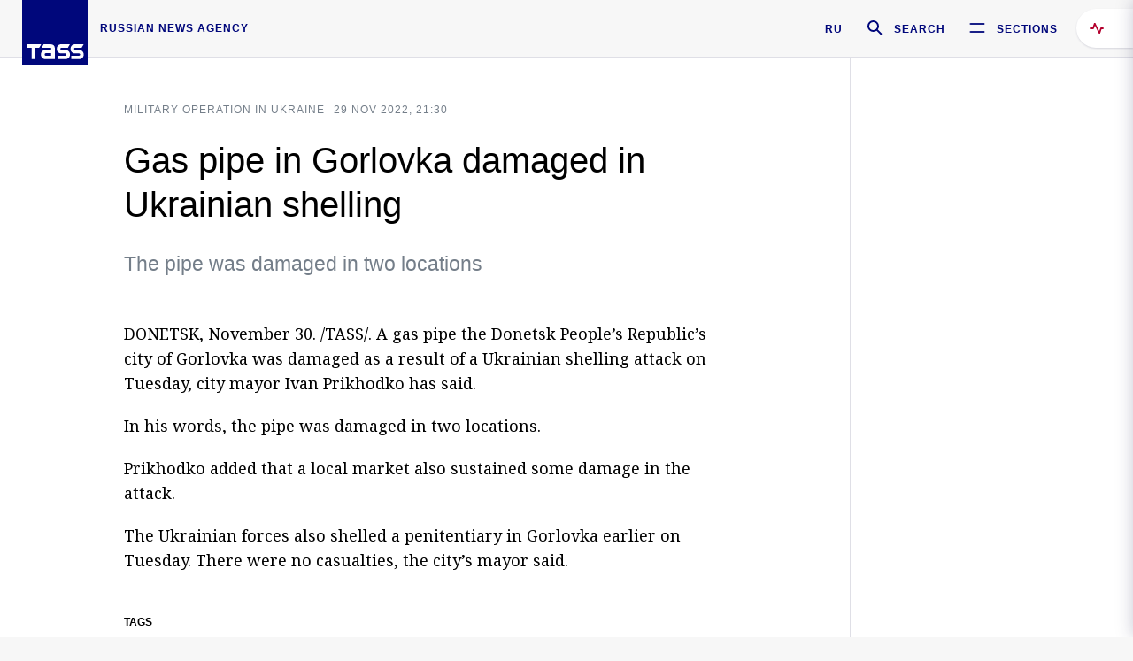

--- FILE ---
content_type: text/html; charset=utf-8
request_url: https://tass.com/emergencies/1543565
body_size: 23604
content:
<!DOCTYPE html><html data-ng-app="tassApp" data-ng-controller="mainController"><head><title>Gas pipe in Gorlovka damaged in Ukrainian shelling -  Emergencies  - TASS</title><meta name="description" content="The pipe was damaged in two locations"><meta name="viewport" content="width=device-width, initial-scale=1.0"><meta http-equiv="X-UA-Compatible" content="ie=edge"><meta name="yandex-verification" content="f91ce7b4a203a30a"><meta name="google-site-verification" content="PoyFi2APBqKw8uGePodmFqId646DYLqqS1qiMTh153w"><meta name="msvalidate.01" content="C05302AEC20336D89FE678451D9C5CDC"><meta property="fb:app_id" content="145834367435982"><meta property="fb:pages" content="144698628932572"><meta property="og:site_name" content="TASS"><meta property="og:type" content="article"><meta property="og:image" content="https://tass.com/img/blocks/common/tass_logo_share_eng.png"><meta property="og:url" content="https://tass.com/emergencies/1543565"><meta property="og:title" content="Gas pipe in Gorlovka damaged in Ukrainian shelling"><meta property="og:description" content="The pipe was damaged in two locations"><meta property="twitter:site" content="@tass_agency"><meta property="twitter:site:id" content="285532415"><meta property="twitter:card" content="summary_large_image"><meta property="twitter:title" content="Gas pipe in Gorlovka damaged in Ukrainian shelling"><meta property="twitter:description" content="The pipe was damaged in two locations"><meta property="twitter:image" content="https://tass.com/img/blocks/common/tass_logo_share_eng.png"><meta property="vk:image" content="https://tass.com/img/blocks/common/tass_logo_share_eng.png"><link rel="image_src" href="https://tass.com/img/blocks/common/tass_logo_share_eng.png"><meta name="gtm-page-type" content="news"><link rel="amphtml" href="https://tass.com/emergencies/1543565/amp"><link rel="apple-touch-icon" href="/img/blocks/common/apple-touch-icon.png"><link rel="apple-touch-icon" sizes="57x57" href="/img/blocks/common/apple-touch-icon-57x57.png"><link rel="apple-touch-icon" sizes="72x72" href="/img/blocks/common/apple-touch-icon-72x72.png"><link rel="apple-touch-icon" sizes="76x76" href="/img/blocks/common/apple-touch-icon-76x76.png"><link rel="apple-touch-icon" sizes="114x114" href="/img/blocks/common/apple-touch-icon-114x114.png"><link rel="apple-touch-icon" sizes="120x120" href="/img/blocks/common/apple-touch-icon-120x120.png"><link rel="apple-touch-icon" sizes="144x144" href="/img/blocks/common/apple-touch-icon-144x144.png"><link rel="apple-touch-icon" sizes="152x152" href="/img/blocks/common/apple-touch-icon-152x152.png"><link rel="apple-touch-icon" sizes="180x180" href="/img/blocks/common/apple-touch-icon-180x180.png"><link href="//fonts.googleapis.com/css?family=Noto+Sans:400,400i,700,700i|Noto+Serif:400,400i,700,700i&amp;amp;subset=cyrillic,cyrillic-ext,latin-ext" rel="stylesheet"><link href="//fonts.googleapis.com/css?family=PT+Serif:,700&amp;amp;subset=cyrillic" rel="stylesheet"><script src="//platform.twitter.com/widgets.js" charset="utf-8" async></script><script src="/newtass/javascript/libs/jwplayer-7.11.2/jwplayer.js"></script><script>jwplayer.key = 'btTjXiuYZsRbqAVggNOhFFVcP3mvO2KkI2kx4w= = ';</script><script>var TASSconfig = {
    centrifugo: {"host":"https://centrifugo.tass.ru","port":"443","user":"1","timestamp":"10","token":"87cf320d40b3d158222430b232ea6803c57e1290d414fcdd78a446615884092e"},
    webSocket: {"host":"wss://comet.tass.ru:443","SID":"--b28c704f1435e1a5ac1a753810d40a57"}
}</script><script src="//cdnjs.cloudflare.com/ajax/libs/jquery/3.2.1/jquery.min.js"></script><script src="//yastatic.net/pcode/adfox/loader.js" crossorigin="anonymous" defer="defer"></script><script src="//yastatic.net/pcode/adfox/header-bidding.js" async="async"></script><script src="//an.yandex.ru/system/context.js" async="async"></script><script src="/newtass/javascript/libs/angular.min.js"></script><script src="/newtass/javascript/libs/angular-sanitize.min.js"></script><script src="/newtass/javascript/libs/angular-touch.min.js"></script><script src="/newtass/javascript/libs/angular-cookies.min.js"></script><script src="/newtass/javascript/libs/angular-mask.min.js"></script><script src="/newtass/javascript/libs/datepicker.js"></script><script src="//cdn.jsdelivr.net/sockjs/1.1/sockjs.min.js"></script><script src="/newtass/javascript/libs/centrifuge.js"></script><script src="/newtass/javascript/app.js?v=90"></script><script src="/newtass/javascript/servises/overlord.js?v=90"></script><script src="/newtass/javascript/servises/centrifuge.js?v=90"></script><script>window.yaContextCb = window.yaContextCb || []</script><script src="https://yandex.ru/ads/system/context.js" async="async"></script><script src="/newtass/javascript/servises/websocket.js?v=90"></script><script src="/newtass/javascript/controllers/mainController.js?v=90"></script><script src="/newtass/javascript/controllers/newsfeedController.js?v=90"></script><script src="/newtass/javascript/controllers/sliderController.js?v=90"></script><script src="/newtass/javascript/controllers/socialController.js?v=90"></script><script src="/newtass/javascript/controllers/videoController.js?v=90"></script><script src="/newtass/javascript/controllers/audioController.js?v=90"></script><script src="/newtass/javascript/controllers/headerController.js?v=90"></script><script src="/newtass/javascript/controllers/contentList.js?v=90"></script><script src="/newtass/javascript/controllers/whatsNewController.js?v=90"></script><script src="/newtass/javascript/controllers/mainMediaController.js?v=90"></script><script src="/newtass/javascript/directives/fullscreenViewDirective.js?v=90"></script><script src="/newtass/javascript/directives/photoFullscreenViewDirective.js?v=90"></script><script src="/newtass/javascript/controllers/menuController.js?v=90"></script><script src="/newtass/javascript/directives/expandableTextIncludes.js?v=90"></script><script src="/newtass/javascript/directives/dateFormatDirective.js?v=90"></script><script src="/newtass/javascript/directives/clickOutsideDirective.js?v=90"></script><script src="/newtass/javascript/directives/urgentDirective.js?v=90"></script><script src="/newtass/javascript/directives/headerTop0Directive.js?v=90"></script><script src="/newtass/javascript/directives/headerDirective.js?v=90"></script><script src="/newtass/javascript/directives/scrollToTopDirective.js?v=90"></script><script src="/newtass/javascript/directives/spoilerExpandDirective.js?v=90"></script><script src="/newtass/javascript/directives/angular-loadscript.js"></script><script src="//www.google.com/recaptcha/api.js"></script><script src="/newtass/javascript/controllers/menuController.js?v=90"></script><script type="application/ld+json">{"@context":"https://schema.org/","@type":"Organization","url":"https://tass.com","name":"TASS","logo":{"@type":"ImageObject","url":"https://tass.com/newtass/img/blocks/common/tass-logo.jpg","width":60,"height":60},"sameAs":["https://www.facebook.com/tassagency","https://www.youtube.com/channel/UCEyGP84v6qbsZy9-pL6Jx2g","https://vk.com/tassagency","https://ok.ru/tassagency","https://www.instagram.com/tass_agency/","https://twitter.com/tass_agency"]}</script><script type="application/ld+json">{"@context":"https://schema.org","@graph":[{"@context":"https://schema.org","@type":"SiteNavigationElement","@id":"#menu-sections","name":"Russian Politics & Diplomacy","url":"https://tass.com/politics"},{"@context":"https://schema.org","@type":"SiteNavigationElement","@id":"#menu-sections","name":"World","url":"https://tass.com/world"},{"@context":"https://schema.org","@type":"SiteNavigationElement","@id":"#menu-sections","name":"Business & Economy","url":"https://tass.com/economy"},{"@context":"https://schema.org","@type":"SiteNavigationElement","@id":"#menu-sections","name":"Military & Defense","url":"https://tass.com/defense"},{"@context":"https://schema.org","@type":"SiteNavigationElement","@id":"#menu-sections","name":"Science & Space","url":"https://tass.com/science"},{"@context":"https://schema.org","@type":"SiteNavigationElement","@id":"#menu-sections","name":"Emergencies ","url":"https://tass.com/emergencies"},{"@context":"https://schema.org","@type":"SiteNavigationElement","@id":"#menu-sections","name":"Society & Culture","url":"https://tass.com/society"},{"@context":"https://schema.org","@type":"SiteNavigationElement","@id":"#menu-sections","name":"Press Review","url":"https://tass.com/pressreview"},{"@context":"https://schema.org","@type":"SiteNavigationElement","@id":"#menu-sections","name":"Sports","url":"https://tass.com/sports"}]}</script><!-- AdFox START--><!-- tasstest--><!-- Площадка: tass.com / Все разделы / fullscreen_com_web--><!-- Категория: <не задана>--><!-- Тип баннера: fullscreen--><div id="adfox_174887496479139980"></div><script>(function (w, n) {
    w[n] = w[n] || [];
    w[n].push({
        ownerId: 255516,
        containerId: 'adfox_174887496479139980',
        params: {
            p1: 'dhyaz',
            p2: 'gdtg'
        }
    });
})(window, 'adfoxAsyncParams');
</script><link id="css-default" rel="stylesheet" media="(min-width: 0px)" href="/newtass/stylesheets/news-page/news-page.css?v=90"><link id="css-md" rel="stylesheet" media="(min-width: 960px)" href="/newtass/stylesheets/news-page/news-page_md.css?v=90"><link id="css-lg" rel="stylesheet" media="(min-width: 1280px)" href="/newtass/stylesheets/news-page/news-page_lg.css?v=90"><link id="css-xl" rel="stylesheet" media="(min-width: 1360px)" href="/newtass/stylesheets/news-page/news-page_xl.css?v=90"><script type="application/ld+json">{"@context":"https://schema.org","@type":"NewsArticle","mainEntityOfPage":{"@type":"WebPage","@id":"https://tass.com/emergencies/1543565"},"headline":"Gas pipe in Gorlovka damaged in Ukrainian shelling","image":["https://tass.com/img/blocks/common/tass_logo_share_eng.png"],"datePublished":"2022-11-29T21:30:23.000Z","dateModified":"2022-11-29T21:30:23.000Z","author":{"@type":"Organization","name":"TASS","logo":{"@type":"ImageObject","url":"https://tass.com/newtass/img/blocks/common/tass-logo.jpg","width":60,"height":60}},"publisher":{"@type":"Organization","name":"TASS","logo":{"@type":"ImageObject","url":"https://tass.com/newtass/img/blocks/common/tass-logo.jpg","width":60,"height":60}},"description":"The pipe was damaged in two locations"}</script></head><body data-ng-class="{'lenta-opened': newsFeedMode, 'overbody':$root.mainMenuStatus, 'whats-new-opened': whatsNewOpened}" data-ng-init="pushInRecommendations(1543565)"><!-- Yandex.Metrika counter -->
<script type="text/javascript" >
   (function (d, w, c) {
      (w[c] = w[c] || []).push(function() {
           try {
               w.yaCounter22765936 = new Ya.Metrika({
                   id:22765936,
                   clickmap:true,
                   trackLinks:true,
                   accurateTrackBounce:true,
                   trackHash:true
               });
           } catch(e) { }
       });
       var n = d.getElementsByTagName("script")[0],
           x = "https://mc.yandex.ru/metrika/watch.js",
           s = d.createElement("script"),
           f = function () { n.parentNode.insertBefore(s, n); }
       for (var i = 0; i < document.scripts.length; i++) {
           if (document.scripts[i].src === x) { return; }
       }
       s.type = "text/javascript";
       s.async = true;
       s.src = x;

       if (w.opera == "[object Opera]") {
           d.addEventListener("DOMContentLoaded", f, false);
       } else { f(); }
   })(document, window, "yandex_metrika_callbacks");
</script>
<noscript><div><img src="https://mc.yandex.ru/watch/22765936" style="position:absolute; left:-9999px;" alt="" /></div></noscript>
<!-- /Yandex.Metrika counter -->

<!-- /Yandex.Metrika counter --> 
<script type="text/javascript" >
   (function(m,e,t,r,i,k,a){m[i]=m[i]||function(){(m[i].a=m[i].a||[]).push(arguments)};
   m[i].l=1*new Date();k=e.createElement(t),a=e.getElementsByTagName(t)[0],k.async=1,k.src=r,a.parentNode.insertBefore(k,a)})
   (window, document, "script", "https://mc.yandex.ru/metrika/tag.js", "ym");

   ym(52150180, "init", {
        id:52150180,
        clickmap:true,
        trackLinks:true,
        accurateTrackBounce:true
   });
</script>
<noscript><div><img src="https://mc.yandex.ru/watch/52150180" style="position:absolute; left:-9999px;" alt="" /></div></noscript>
<!-- /Yandex.Metrika counter --><!--LiveInternet counter--><script type="text/javascript">
new Image().src = "//counter.yadro.ru/hit;TASS_total?r"+
escape(document.referrer)+((typeof(screen)=="undefined")?"":
";s"+screen.width+"*"+screen.height+"*"+(screen.colorDepth?
screen.colorDepth:screen.pixelDepth))+";u"+escape(document.URL)+
";"+Math.random();</script><!--/LiveInternet--><!--LiveInternet counter-->
<script type="text/javascript"><!--document.write('<a href="//www.liveinternet.ru/?tass.com"target="_blank"  ><img src="//counter.yadro.ru/logo;tass.com?44.6"title="LiveInternet"alt="" border="0" width="31" height="31"/></a>')//--></script>
<!--/LiveInternet--><div class="banner banner_delimeter"><div class="banner__wrapper"><div class="banner__container" id="970x250_top"><script>window.yaContextCb.push(()=>{
    Ya.adfoxCode.create({
    ownerId: 255516,
    containerId: '970x250_top',
    params: {
        p1: 'csprv',
        p2: 'gcah',
        puid1: JSON.parse('false') || '',
        puid2: '',
        puid3: '',
        puid4: '',
        puid5: '',
        puid6: '',
        puid7: '' 
        },
    lazyLoad: { 
            fetchMargin: 100,
            mobileScaling: 2
        }      
    })
        
})             
</script></div></div></div><header class="header header-on_top" id="header" data-ng-controller="headerController" header-directive="header-directive" ng-class="{'header_hidden': $root.showArticle}"><div class="container" ng-init="counterTime = 520"><div class="header-inner"><div class="header-logo-bar"><a class="header-logo" href="/" data-header_logo="data-header_logo" ="" rel="nofollow"><div class="header-logo__logo"></div></a><div class="header-inscription">russian news agency</div></div><div class="header-bar"><div class="header-lang"><a class="header-lang__item" href="//tass.ru" rel="nofollow" data-header_menu_lang="data-header_menu_lang">RU</a></div><div class="header-search" id="search-btn"><a style="text-decoration:none;" href="/search" rel="nofollow" data-header_menu_search_open="data-header_menu_search_open"><div class="header-search__icon"></div><div class="header-search__label">Search</div></a></div><div class="header-sections" id="open-menu-button" data-ng-click="manageHistoryTrackerForMenu($root.mainMenuStatus=true)" data-header_menu_categories_open="data-header_menu_categories_open"><div class="header-sections__icon"></div><div class="header-sections__label">Sections</div></div></div></div></div><button class="header-news-feed-button" data-header_menu_feed_open="data-header_menu_feed_open" ng-hide="ov.variable.newsfeed.isOpened" ng-click="toggleNewsFeed()" ng-class="{'header-news-feed-button_active': newsFeedLabelActive}"><span ng-cloak="ng-cloak" ng-bind-html="getNewsFeedCounter()"></span></button></header><div class="search-popup"><div class="search-popup__container"><header class="search-popup__header"><div class="search-popup__logo"></div><button class="search-popup__close-button" id="search-btn-close">Close</button></header><form class="search-popup__search-form"><div class="search-input"><div class="search-input__wrapper"><input class="search-input__input-field" autofocus="autofocus" placeholder="Search" data-ng-model="sendParams.searchStr"/><button class="search-input__submit-button" data-ng-click="dispatch()" ng-if="!pending" data-header_menu_search_start="data-header_menu_search_start"></button><div class="search-input__spinner" ng-if="pending"></div></div><ul class="search-input__results-list"><li class="search-input__results-list-item"><button class="search-input__result-title">Economy</button></li><li class="search-input__results-list-item"><button class="search-input__result-title">Sports</button></li><li class="search-input__results-list-item"><button class="search-input__result-title">Culture</button></li></ul></div></form></div></div><div class="menu" data-ng-controller="menuController" data-ng-class="{'menu_opened':$root.mainMenuStatus}" menu-directive="menu-directive"><div class="menu__container"><header class="menu__header"><a class="menu__logo" href="/" rel="nofollow"></a><button class="menu__close-button" id="close-menu-button" data-ng-click="manageHistoryTrackerForMenu($root.mainMenuStatus=false)" data-all_category_close="data-all_category_close">Close</button></header><div class="menu__content" data-ng-class="{'up':$root.mainMenuStatus}"><div class="menu__lists-wrapper"><ul class="menu-sections-list" data-ng-init="init()"><li class="menu-sections-list-item" data-ng-class="{'menu-sections-list-item_active': activeSection === 'politics'}"><div class="menu-sections-list__title-wrapper"><a class="menu-sections-list__title" href="/politics" data-ng-mouseover="onMouseEnter(4954); activeSection = 'politics'" data-all_category_choice="data-all_category_choice">Russian Politics &amp; Diplomacy</a></div><div class="section-preview"><div class="section-preview__content"><div class="section-preview__header"><span class="section-preview__title">Russian Politics &amp; Diplomacy</span><a class="section-preview__link" href="/politics" rel="nofollow" data-header_menu_categories_choice="data-header_menu_categories_choice">Into section →</a></div><ul class="section-preview__subcategories-list"><li class="section-preview__subcategories-list-item"><a class="section-preview__subcategories-list__link" href="/russias-foreign-policy">FOREIGN POLICY</a></li><li class="section-preview__subcategories-list-item"><a class="section-preview__subcategories-list__link" href="/domestic-policy">DOMESTIC POLICY</a></li></ul><div class="section-preview__news"><div data-ng-bind-html="newsContainer"></div><div data-ng-if="!newsContainer"><div class="news-preview news-preview_default"><div class="news-preview__body"><div class="news-preview__loader-long"></div><div class="news-preview__loader-long"></div><div class="news-preview__loader-long"></div></div></div><div class="news-preview news-preview_default"><div class="news-preview__body"><div class="news-preview__loader-long"></div><div class="news-preview__loader-long"></div><div class="news-preview__loader-long"></div></div></div><div class="news-preview news-preview_default"><div class="news-preview__body"><div class="news-preview__loader-long"></div><div class="news-preview__loader-long"></div><div class="news-preview__loader-long"></div></div></div></div></div></div></div></li><li class="menu-sections-list-item" data-ng-class="{'menu-sections-list-item_active': activeSection === 'world'}"><div class="menu-sections-list__title-wrapper"><a class="menu-sections-list__title" href="/world" data-ng-mouseover="onMouseEnter(4844); activeSection = 'world'" data-all_category_choice="data-all_category_choice">World</a></div><div class="section-preview"><div class="section-preview__content"><div class="section-preview__header"><span class="section-preview__title">World</span><a class="section-preview__link" href="/world" rel="nofollow" data-header_menu_categories_choice="data-header_menu_categories_choice">Into section →</a></div><ul class="section-preview__subcategories-list"></ul><div class="section-preview__news"><div data-ng-bind-html="newsContainer"></div><div data-ng-if="!newsContainer"><div class="news-preview news-preview_default"><div class="news-preview__body"><div class="news-preview__loader-long"></div><div class="news-preview__loader-long"></div><div class="news-preview__loader-long"></div></div></div><div class="news-preview news-preview_default"><div class="news-preview__body"><div class="news-preview__loader-long"></div><div class="news-preview__loader-long"></div><div class="news-preview__loader-long"></div></div></div><div class="news-preview news-preview_default"><div class="news-preview__body"><div class="news-preview__loader-long"></div><div class="news-preview__loader-long"></div><div class="news-preview__loader-long"></div></div></div></div></div></div></div></li><li class="menu-sections-list-item" data-ng-class="{'menu-sections-list-item_active': activeSection === 'economy'}"><div class="menu-sections-list__title-wrapper"><a class="menu-sections-list__title" href="/economy" data-ng-mouseover="onMouseEnter(4845); activeSection = 'economy'" data-all_category_choice="data-all_category_choice">Business &amp; Economy</a></div><div class="section-preview"><div class="section-preview__content"><div class="section-preview__header"><span class="section-preview__title">Business &amp; Economy</span><a class="section-preview__link" href="/economy" rel="nofollow" data-header_menu_categories_choice="data-header_menu_categories_choice">Into section →</a></div><ul class="section-preview__subcategories-list"><li class="section-preview__subcategories-list-item"><a class="section-preview__subcategories-list__link" href="/oil-gas-industry">Oil &amp; gas industry</a></li><li class="section-preview__subcategories-list-item"><a class="section-preview__subcategories-list__link" href="/internet-telecom">Internet &amp; Telecom</a></li><li class="section-preview__subcategories-list-item"><a class="section-preview__subcategories-list__link" href="/trade-cooperation">Trade &amp; Cooperation</a></li><li class="section-preview__subcategories-list-item"><a class="section-preview__subcategories-list__link" href="/transport">Transport</a></li></ul><div class="section-preview__news"><div data-ng-bind-html="newsContainer"></div><div data-ng-if="!newsContainer"><div class="news-preview news-preview_default"><div class="news-preview__body"><div class="news-preview__loader-long"></div><div class="news-preview__loader-long"></div><div class="news-preview__loader-long"></div></div></div><div class="news-preview news-preview_default"><div class="news-preview__body"><div class="news-preview__loader-long"></div><div class="news-preview__loader-long"></div><div class="news-preview__loader-long"></div></div></div><div class="news-preview news-preview_default"><div class="news-preview__body"><div class="news-preview__loader-long"></div><div class="news-preview__loader-long"></div><div class="news-preview__loader-long"></div></div></div></div></div></div></div></li><li class="menu-sections-list-item" data-ng-class="{'menu-sections-list-item_active': activeSection === 'defense'}"><div class="menu-sections-list__title-wrapper"><a class="menu-sections-list__title" href="/defense" data-ng-mouseover="onMouseEnter(4953); activeSection = 'defense'" data-all_category_choice="data-all_category_choice">Military &amp; Defense</a></div><div class="section-preview"><div class="section-preview__content"><div class="section-preview__header"><span class="section-preview__title">Military &amp; Defense</span><a class="section-preview__link" href="/defense" rel="nofollow" data-header_menu_categories_choice="data-header_menu_categories_choice">Into section →</a></div><ul class="section-preview__subcategories-list"></ul><div class="section-preview__news"><div data-ng-bind-html="newsContainer"></div><div data-ng-if="!newsContainer"><div class="news-preview news-preview_default"><div class="news-preview__body"><div class="news-preview__loader-long"></div><div class="news-preview__loader-long"></div><div class="news-preview__loader-long"></div></div></div><div class="news-preview news-preview_default"><div class="news-preview__body"><div class="news-preview__loader-long"></div><div class="news-preview__loader-long"></div><div class="news-preview__loader-long"></div></div></div><div class="news-preview news-preview_default"><div class="news-preview__body"><div class="news-preview__loader-long"></div><div class="news-preview__loader-long"></div><div class="news-preview__loader-long"></div></div></div></div></div></div></div></li><li class="menu-sections-list-item" data-ng-class="{'menu-sections-list-item_active': activeSection === 'science'}"><div class="menu-sections-list__title-wrapper"><a class="menu-sections-list__title" href="/science" data-ng-mouseover="onMouseEnter(4957); activeSection = 'science'" data-all_category_choice="data-all_category_choice">Science &amp; Space</a></div><div class="section-preview"><div class="section-preview__content"><div class="section-preview__header"><span class="section-preview__title">Science &amp; Space</span><a class="section-preview__link" href="/science" rel="nofollow" data-header_menu_categories_choice="data-header_menu_categories_choice">Into section →</a></div><ul class="section-preview__subcategories-list"></ul><div class="section-preview__news"><div data-ng-bind-html="newsContainer"></div><div data-ng-if="!newsContainer"><div class="news-preview news-preview_default"><div class="news-preview__body"><div class="news-preview__loader-long"></div><div class="news-preview__loader-long"></div><div class="news-preview__loader-long"></div></div></div><div class="news-preview news-preview_default"><div class="news-preview__body"><div class="news-preview__loader-long"></div><div class="news-preview__loader-long"></div><div class="news-preview__loader-long"></div></div></div><div class="news-preview news-preview_default"><div class="news-preview__body"><div class="news-preview__loader-long"></div><div class="news-preview__loader-long"></div><div class="news-preview__loader-long"></div></div></div></div></div></div></div></li><li class="menu-sections-list-item" data-ng-class="{'menu-sections-list-item_active': activeSection === 'emergencies'}"><div class="menu-sections-list__title-wrapper"><a class="menu-sections-list__title" href="/emergencies" data-ng-mouseover="onMouseEnter(4992); activeSection = 'emergencies'" data-all_category_choice="data-all_category_choice">Emergencies </a></div><div class="section-preview"><div class="section-preview__content"><div class="section-preview__header"><span class="section-preview__title">Emergencies </span><a class="section-preview__link" href="/emergencies" rel="nofollow" data-header_menu_categories_choice="data-header_menu_categories_choice">Into section →</a></div><ul class="section-preview__subcategories-list"></ul><div class="section-preview__news"><div data-ng-bind-html="newsContainer"></div><div data-ng-if="!newsContainer"><div class="news-preview news-preview_default"><div class="news-preview__body"><div class="news-preview__loader-long"></div><div class="news-preview__loader-long"></div><div class="news-preview__loader-long"></div></div></div><div class="news-preview news-preview_default"><div class="news-preview__body"><div class="news-preview__loader-long"></div><div class="news-preview__loader-long"></div><div class="news-preview__loader-long"></div></div></div><div class="news-preview news-preview_default"><div class="news-preview__body"><div class="news-preview__loader-long"></div><div class="news-preview__loader-long"></div><div class="news-preview__loader-long"></div></div></div></div></div></div></div></li><li class="menu-sections-list-item" data-ng-class="{'menu-sections-list-item_active': activeSection === 'society'}"><div class="menu-sections-list__title-wrapper"><a class="menu-sections-list__title" href="/society" data-ng-mouseover="onMouseEnter(4956); activeSection = 'society'" data-all_category_choice="data-all_category_choice">Society &amp; Culture</a></div><div class="section-preview"><div class="section-preview__content"><div class="section-preview__header"><span class="section-preview__title">Society &amp; Culture</span><a class="section-preview__link" href="/society" rel="nofollow" data-header_menu_categories_choice="data-header_menu_categories_choice">Into section →</a></div><ul class="section-preview__subcategories-list"></ul><div class="section-preview__news"><div data-ng-bind-html="newsContainer"></div><div data-ng-if="!newsContainer"><div class="news-preview news-preview_default"><div class="news-preview__body"><div class="news-preview__loader-long"></div><div class="news-preview__loader-long"></div><div class="news-preview__loader-long"></div></div></div><div class="news-preview news-preview_default"><div class="news-preview__body"><div class="news-preview__loader-long"></div><div class="news-preview__loader-long"></div><div class="news-preview__loader-long"></div></div></div><div class="news-preview news-preview_default"><div class="news-preview__body"><div class="news-preview__loader-long"></div><div class="news-preview__loader-long"></div><div class="news-preview__loader-long"></div></div></div></div></div></div></div></li><li class="menu-sections-list-item" data-ng-class="{'menu-sections-list-item_active': activeSection === 'pressreview'}"><div class="menu-sections-list__title-wrapper"><a class="menu-sections-list__title" href="/pressreview" data-ng-mouseover="onMouseEnter(4981); activeSection = 'pressreview'" data-all_category_choice="data-all_category_choice">Press Review</a></div><div class="section-preview"><div class="section-preview__content"><div class="section-preview__header"><span class="section-preview__title">Press Review</span><a class="section-preview__link" href="/pressreview" rel="nofollow" data-header_menu_categories_choice="data-header_menu_categories_choice">Into section →</a></div><ul class="section-preview__subcategories-list"></ul><div class="section-preview__news"><div data-ng-bind-html="newsContainer"></div><div data-ng-if="!newsContainer"><div class="news-preview news-preview_default"><div class="news-preview__body"><div class="news-preview__loader-long"></div><div class="news-preview__loader-long"></div><div class="news-preview__loader-long"></div></div></div><div class="news-preview news-preview_default"><div class="news-preview__body"><div class="news-preview__loader-long"></div><div class="news-preview__loader-long"></div><div class="news-preview__loader-long"></div></div></div><div class="news-preview news-preview_default"><div class="news-preview__body"><div class="news-preview__loader-long"></div><div class="news-preview__loader-long"></div><div class="news-preview__loader-long"></div></div></div></div></div></div></div></li><li class="menu-sections-list-item" data-ng-class="{'menu-sections-list-item_active': activeSection === 'sports'}"><div class="menu-sections-list__title-wrapper"><a class="menu-sections-list__title" href="/sports" data-ng-mouseover="onMouseEnter(4869); activeSection = 'sports'" data-all_category_choice="data-all_category_choice">Sports</a></div><div class="section-preview"><div class="section-preview__content"><div class="section-preview__header"><span class="section-preview__title">Sports</span><a class="section-preview__link" href="/sports" rel="nofollow" data-header_menu_categories_choice="data-header_menu_categories_choice">Into section →</a></div><ul class="section-preview__subcategories-list"></ul><div class="section-preview__news"><div data-ng-bind-html="newsContainer"></div><div data-ng-if="!newsContainer"><div class="news-preview news-preview_default"><div class="news-preview__body"><div class="news-preview__loader-long"></div><div class="news-preview__loader-long"></div><div class="news-preview__loader-long"></div></div></div><div class="news-preview news-preview_default"><div class="news-preview__body"><div class="news-preview__loader-long"></div><div class="news-preview__loader-long"></div><div class="news-preview__loader-long"></div></div></div><div class="news-preview news-preview_default"><div class="news-preview__body"><div class="news-preview__loader-long"></div><div class="news-preview__loader-long"></div><div class="news-preview__loader-long"></div></div></div></div></div></div></div></li></ul><ul class="menu-links-list"><li class="menu-links-list-item"><a class="menu-links-list__link" href="/specialprojects" rel="nofollow">Special projects</a></li><li class="menu-links-list-item" data-ng-class="{'menu-links-list-item_active': activeSection === 1}"><div class="menu-links-list__title-wrapper"><div class="menu-links-list__title" data-ng-mouseover="activeSection = 1">TASS</div></div><div class="links-block links-block_one-column"><div class="links-block__content"><div class="links-block-section"><div class="links-block-section__title">Agency</div><ul class="links-block-section__list"><li class="links-block-section__list-item"><a class="links-block-section__link" href="/today" rel="nofollow">TASS today</a></li><li class="links-block-section__list-item"><a class="links-block-section__link" href="/history" rel="nofollow">History</a></li><li class="links-block-section__list-item"><a class="links-block-section__link" href="/team" rel="nofollow">Management</a></li><li class="links-block-section__list-item"><a class="links-block-section__link" href="/contacts" rel="nofollow">Contacts</a></li></ul></div><div class="links-block-section"><div class="links-block-section__title">Projects &amp; Services</div><ul class="links-block-section__list"><li class="links-block-section__list-item"><a class="links-block-section__link" href="http://www.tassphoto.com/en" rel="nofollow">TASS-PHOTO</a></li><li class="links-block-section__list-item"><a class="links-block-section__link" href="https://terminal.tass.ru/" rel="nofollow">NEWS TERMINAL</a></li></ul></div><div class="links-block-section"><div class="links-block-section__title"></div><ul class="links-block-section__list"><li class="links-block-section__list-item"><a class="links-block-section__link" href="https://cdn.tass.ru/data/files/ru/politika-obrabotki-dannyh-tassru.docx" rel="nofollow">Personal data processing policy TASS</a></li><li class="links-block-section__list-item"><a class="links-block-section__link" href="/press-releases" rel="nofollow">Press Releases</a></li><li class="links-block-section__list-item"><a class="links-block-section__link" href="/privacy-policy" rel="nofollow">Privacy Policy​ tass.com</a></li><li class="links-block-section__list-item"><a class="links-block-section__link" href="/terms-of-use" rel="nofollow">Terms of use</a></li><li class="links-block-section__list-item"><a class="links-block-section__link" href="/anti-corruption" rel="nofollow">ANTI-Corruption</a></li></ul></div></div></div></li><li class="menu-links-list-item" data-ng-class="{'menu-links-list-item_active': activeSection === 2}"><div class="menu-links-list__title-wrapper"><div class="menu-links-list__title" data-ng-mouseover="activeSection = 2">Subscribe</div></div><div class="links-block links-block_two-column"><div class="links-block__content"><div class="links-block-section"><div class="links-block-section__title">Social Media</div><ul class="links-block-section__list"><li class="links-block-section__list-item"><a class="links-block-section__link" href="https://t.me/tassagency_en" rel="nofollow">Telegram</a></li></ul></div><div class="links-block-section"><div class="links-block-section__title">Subscriptions</div><ul class="links-block-section__list"><li class="links-block-section__list-item"><a class="links-block-section__link links-block-section__link_icon" href="http://tass.com/rss/v2.xml" rel="nofollow"><span class="links-block-section__link-icon" style="background-image: url('https://tass.com/newtass/img/blocks/menu-links-list/rss.svg')"></span>RSS</a></li></ul></div></div></div></li><li class="menu-links-list-item"><a class="menu-links-list__link" href="/ads" rel="nofollow">Advertising</a></li><li class="menu-links-list-item"><a class="menu-links-list__link" href="/contacts" rel="nofollow">Contacts</a></li></ul></div></div></div></div><div class="news-feed" data-ng-controller="newsFeedController" ng-init="init()"><div ng-class="{'news-feed-back': isOpened}"></div><div class="news-feed-column" ng-class="{'news-feed-column_opened': isOpened}"><div class="news-feed-close" ng-click="closeNewsFeed()" data-header_menu_feed_close="data-header_menu_feed_close"></div><div class="news-feed-content" id="news-feed-content"><div class="news-feed-list"><div class="news-feed-btn" ng-class="{'news-feed-btn_active': newsFeedCounter}" ng-click="loadmessages(true)"><div class="news-feed-btn__inner" ng-bind-html="getNewsFeedCounter()"></div></div><div class="news-feed-day-container" data-ng-repeat="dayPoint in newsFeed | orderObjectBy:'date':true"><div class="news-feed-daypoint">{{dayPoint.date | date : 'd MMMM yyyy'}}</div><a class="news-feed-item" data-ng-class="{'news-feed-item_flash': newsPoint.isFlash, 'news-feed-item_new': newsPoint.isNew}" data-ng-href="{{newsPoint.link}}" data-ng-repeat="newsPoint in dayPoint | orderObjectBy:'date':true" data-ng-if="newsPoint.toShow"><div class="news-feed-item__header"><div class="news-feed-item__date">{{newsPoint.date * 1000 | date : 'HH:mm'}} {{newsPoint.mark}}</div></div><div class="news-feed-item__title-wrap"><div class="news-feed-item__title" data-header_menu_feed_title="data-header_menu_feed_title" data-ng-if="!newsPoint.subtitle">{{newsPoint.title}}</div><div data-ng-if="newsPoint.subtitle" data-header_menu_feed_title="data-header_menu_feed_title"><div class="news-feed-item__title">{{newsPoint.title+ ' '}}</div><div class="news-feed-item__subtitle">{{newsPoint.subtitle}}</div></div><div class="news-feed-item__photo" data-ng-if="newsPoint.showPhoto &amp;&amp; newsPoint.image" data-header_menu_feed_photo="data-header_menu_feed_photo"><img data-ng-src="{{newsPoint.image}}" alt=""/></div></div></a></div></div><div class="news-feed-endpoint" id="news-feed-endpoint"></div></div><a class="news-feed-link" data-ng-href="/search" data-header_menu_feed_all="data-header_menu_feed_all">All news</a></div></div><main class="container"><section class="section-grid" id="news"><div class="section-grid__col section-grid__col_center"><div class="news" data-io-article-url="https://tass.com/emergencies/1543565"><div class="column"><div class="news-header"><div class="news-header__top"><div class="news-header__marker"><a href="/military-operation-in-ukraine" style="text-decoration:none">Military operation in Ukraine</a></div><div class="news-header__date" ng-cloak="ng-cloak"><span class="news-header__date-date"><dateformat time="1669757423" mode="abs"></dateformat></span></div></div><h1 class="news-header__title">Gas pipe in Gorlovka damaged in Ukrainian shelling

</h1><div class="news-header__lead">The pipe was damaged in two locations</div><div class="news-header__actions"></div></div></div><div class="text-content"><div class="text-block"><p>DONETSK, November 30. /TASS/. A gas pipe the Donetsk People&rsquo;s Republic&rsquo;s city of Gorlovka was damaged as a result of a Ukrainian shelling attack on Tuesday, city mayor Ivan Prikhodko has said.</p>

<p>In his words, the pipe was damaged in two locations.</p>

<p>Prikhodko added that a local market also sustained some damage in the attack.</p>

<p>The Ukrainian forces also shelled a penitentiary in Gorlovka earlier on Tuesday. There were no casualties, the city&rsquo;s mayor said.</p>
</div></div><div class="column"><div class="news-actions"><div class="tags"><div class="tags__title">Tags</div><div class="tags__list"><a class="tags__item" href="/tag/military-operation-in-ukraine" data-content_tags="data-content_tags">Military operation in Ukraine</a></div></div></div></div></div></div><div class="section-grid__col section-grid__col_right"><div class="banner banner_sticky"><div class="banner__wrapper"><div class="banner__container" id="vb_top"><script>window.yaContextCb.push(()=>{
    Ya.adfoxCode.create({
    ownerId: 255516,
    containerId: 'vb_top',
    params: {
        p1: 'csprt',
        p2: 'gbws',
        puid1: JSON.parse('false') || '',
        puid2: '',
        puid3: '',
        puid4: '',
        puid5: '',
        puid6: '',
        puid7: '' 
        },
    lazyLoad: { 
        fetchMargin: 100,
        mobileScaling: 2
        }            
    })   
})

// reload every 30 sec
const startReloadInterval = () => {
    window.vbTopIntervalId = setInterval(() => {
        Ya.adfoxCode.reload('vb_top', {onlyIfWasVisible: true})
    }, 30000)
}

startReloadInterval();    

window.addEventListener('blur', () => clearInterval(window.vbTopIntervalId));
window.addEventListener('focus', () => startReloadInterval());              
    </script></div></div></div></div></section><div class="section-grid"><div class="section-grid__col section-grid__col_center"><div class="news-content news-content_default"><a class="news-content__container" href="/emergencies/2073121"><div class="news-content__info"><div class="news-content__date"><dateformat time="1768817623" mode="rel"></dateformat></div></div><div class="news-content__header"><span class="news-content__title">Railway operator CEO excludes human factor as cause of rail incident in Spain</span></div><div class="news-content__lead">&quot;If an operator makes a wrong decision, the system corrects it on its own,&quot; Alvaro Fernandez Heredia noted</div><div class="news-content__link" data-article_full="data-article_full">Read more</div></a></div></div><div class="section-grid__col section-grid__col_right"><div class="banner_sticky"><div class="banner border-top__0"><div class="banner__wrapper"><div class="banner__container" id="tgb_8957841518"><script>window.yaContextCb.push(()=>{
    Ya.adfoxCode.create({
    ownerId: 255516,
    containerId: 'tgb_8957841518',
    params: {
        p1: 'csprw',
        p2: 'gcbv',
        puid1: JSON.parse('false') || '',
        puid2: '',
        puid3: '',
        puid4: '',
        puid5: '',
        puid6: '',
        puid7: '' 
        },
    lazyLoad: { 
        fetchMargin: 100,
        mobileScaling: 2
        }           
    })   
})</script></div></div></div></div></div></div><section class="news-list-content" id="news-list" data-ng-controller="contentList" data-ng-init="firstInit()"><div class="list-item" ng-show="newsListCount &gt; 0"><div class="banner banner_delimeter banner--border-bottom" data-id="970x250_inline_2740667704"><div class="banner__wrapper"><div class="banner__container" id="970x250_inline_2740667704"><script>window.yaContextCb.push(()=>{
    Ya.adfoxCode.create({
    ownerId: 255516,
    containerId: '970x250_inline_2740667704',
    onRender: () => {
        const elem = document.querySelector('[data-id="970x250_inline_2740667704"]');

        if (elem) {
          elem.className = elem.className.replace("banner--border-bottom", 'banner--border-y');
        }
    },
    params: {
        p1: 'cirrn',
        p2: 'gcah',
        puid1: JSON.parse('false') || '',
        puid2: '',
        puid3: '',
        puid4: '',
        puid5: '',
        puid6: '',
        puid7: '' 
        },
    lazyLoad: { 
        fetchMargin: 100,
        mobileScaling: 2
        }           
    })   
})          
</script></div></div></div><div class="news-list-content__continer"><div class="news-list-content__news-list-section"><div class="news-list-content__news-block"><div class="news-content news-content_default"><a class="news-content__container" href="/world/2073035"><div class="news-content__info"><div class="news-content__date"><dateformat time="1768810786" mode="rel"></dateformat></div></div><div class="news-content__header"><span class="news-content__title">EU ready to take decisive action against Trump over Greenland — newspaper</span></div><div class="news-content__lead">According to a European diplomat familiar with the negotiations, retaliatory tariffs worth 93 billion dollars could be imposed &quot;very quickly&quot; compared to other options under discussion</div><div class="news-content__link" data-article_full="data-article_full">Read more</div></a></div><div class="news-content news-content_default"><a class="news-content__container" href="/politics/2072853"><div class="news-content__info"><div class="news-content__date"><dateformat time="1768722293" mode="rel"></dateformat></div></div><div class="news-content__header"><span class="news-content__title">Europe turns to Russia talks after realizing it’s being sidelined — Medvedchuk</span></div><div class="news-content__lead">Medvedchuk stressed that the principle behind the Ukrainian conflict is not a secret to anyone</div><div class="news-content__link" data-article_full="data-article_full">Read more</div></a></div><div class="news-content news-content_default"><a class="news-content__container" href="/politics/2072933"><div class="news-content__info"><div class="news-content__date"><dateformat time="1768766625" mode="rel"></dateformat></div></div><div class="news-content__header"><span class="news-content__title">RDIF chief sure Europe will not be able to bar US from taking control of Greenland</span></div><div class="news-content__lead">&quot;Europe will cave in, US will get Greenland,&quot; Kirill Dmitriev wrote</div><div class="news-content__link" data-article_full="data-article_full">Read more</div></a></div><div class="news-content news-content_default"><a class="news-content__container" href="/economy/2072895"><div class="news-content__info"><div class="news-content__date"><dateformat time="1768747080" mode="rel"></dateformat></div></div><div class="news-content__header"><span class="news-content__title">Damage to Germany from new US tariffs may reach up to 15 bln euro per year — Bild</span></div><div class="news-content__lead">The outlet recalled that the German economy has already suffered losses from a previously imposed 15% tariff by Washington</div><div class="news-content__link" data-article_full="data-article_full">Read more</div></a></div><div class="news-content news-content_default"><a class="news-content__container" href="/world/2073239"><div class="news-content__info"><div class="news-content__date"><dateformat time="1768830282" mode="rel"></dateformat></div></div><div class="news-content__header"><span class="news-content__title">Denmark chooses to skip World Economic Forum in Davos</span></div><div class="news-content__lead">The World Economic Forum’s annual meeting will be held on January 19-23</div><div class="news-content__link" data-article_full="data-article_full">Read more</div></a></div></div><div class="news-list-content__aside"><div class="banner banner_sticky"><div class="banner__wrapper"><div class="banner__container" id="vb_inline_6876535023"><script>window.yaContextCb.push(()=>{
    Ya.adfoxCode.create({
    ownerId: 255516,
    containerId: 'vb_inline_6876535023',
    params: {
        p1: 'cirrl',
        p2: 'gbws',
        puid1: JSON.parse('false') || '',
        puid2: '',
        puid3: '',
        puid4: '',
        puid5: '',
        puid6: '',
        puid7: '' 
        },
    lazyLoad: { 
        fetchMargin: 100,
        mobileScaling: 2
        }            
    })   
}) 
    </script></div></div></div></div></div></div></div><div class="list-item" ng-show="newsListCount &gt; 1"><div class="banner banner_delimeter banner--border-bottom" data-id="970x250_inline_2794627858"><div class="banner__wrapper"><div class="banner__container" id="970x250_inline_2794627858"><script>window.yaContextCb.push(()=>{
    Ya.adfoxCode.create({
    ownerId: 255516,
    containerId: '970x250_inline_2794627858',
    onRender: () => {
        const elem = document.querySelector('[data-id="970x250_inline_2794627858"]');

        if (elem) {
          elem.className = elem.className.replace("banner--border-bottom", 'banner--border-y');
        }
    },
    params: {
        p1: 'cirrn',
        p2: 'gcah',
        puid1: JSON.parse('false') || '',
        puid2: '',
        puid3: '',
        puid4: '',
        puid5: '',
        puid6: '',
        puid7: '' 
        },
    lazyLoad: { 
        fetchMargin: 100,
        mobileScaling: 2
        }           
    })   
})          
</script></div></div></div><div class="news-list-content__continer"><div class="news-list-content__news-list-section"><div class="news-list-content__news-block"><div class="news-content news-content_default"><a class="news-content__container" href="/world/2072985"><div class="news-content__info"><div class="news-content__date"><dateformat time="1768799936" mode="rel"></dateformat></div></div><div class="news-content__header"><span class="news-content__title">US purchase of Greenland to send 'disastrous signal' to Ukraine — Guardian</span></div><div class="news-content__lead">Agreeing to sell part of the territory of an EU member state, should it take place, would alarm Ukraine, which is not even a member of the bloc</div><div class="news-content__link" data-article_full="data-article_full">Read more</div></a></div><div class="news-content news-content_default"><a class="news-content__container" href="/world/2072977"><div class="news-content__info"><div class="news-content__date"><dateformat time="1768794355" mode="rel"></dateformat></div></div><div class="news-content__header"><span class="news-content__title">All of French army to fit into football stadium — politician</span></div><div class="news-content__lead">Potential deployment of French troops to Ukraine would have no impact on the frontlines, Fabrice Sorlin said</div><div class="news-content__link" data-article_full="data-article_full">Read more</div></a></div><div class="news-content news-content_default"><a class="news-content__container" href="/world/2072967"><div class="news-content__info"><div class="news-content__date"><dateformat time="1768789888" mode="rel"></dateformat></div></div><div class="news-content__header"><span class="news-content__title">Venezuela to strengthen oil and gas industry, authorized president says</span></div><div class="news-content__lead">&quot;This stage requires unity and greatness from us as a nation,&quot; Delcy Rodriguez said</div><div class="news-content__link" data-article_full="data-article_full">Read more</div></a></div><div class="news-content news-content_default"><a class="news-content__container" href="/emergencies/2072991"><div class="news-content__info"><div class="news-content__date"><dateformat time="1768801576" mode="rel"></dateformat></div></div><div class="news-content__header"><span class="news-content__title">Infrastructure facilities suffer damage in Ukraine’s southern Odessa Region</span></div><div class="news-content__lead">Explosions were reported in Odessa in the early hours of Monday</div><div class="news-content__link" data-article_full="data-article_full">Read more</div></a></div><div class="news-content news-content_default"><a class="news-content__container" href="/defense/2072961"><div class="news-content__info"><div class="news-content__date"><dateformat time="1768783704" mode="rel"></dateformat></div></div><div class="news-content__header"><span class="news-content__title">Colombian mercenary advises against joining Ukrainian army</span></div><div class="news-content__lead">According to Russia’s security agencies, at least 750 Colombian mercenaries fighting for Ukraine have been killed since the start of the special military operation</div><div class="news-content__link" data-article_full="data-article_full">Read more</div></a></div></div><div class="news-list-content__aside"><div class="banner banner_sticky"><div class="banner__wrapper"><div class="banner__container" id="vb_inline_5265276462"><script>window.yaContextCb.push(()=>{
    Ya.adfoxCode.create({
    ownerId: 255516,
    containerId: 'vb_inline_5265276462',
    params: {
        p1: 'cirrl',
        p2: 'gbws',
        puid1: JSON.parse('false') || '',
        puid2: '',
        puid3: '',
        puid4: '',
        puid5: '',
        puid6: '',
        puid7: '' 
        },
    lazyLoad: { 
        fetchMargin: 100,
        mobileScaling: 2
        }            
    })   
}) 
    </script></div></div></div></div></div></div></div><div class="list-item" ng-show="newsListCount &gt; 2"><div class="banner banner_delimeter banner--border-bottom" data-id="970x250_inline_4484379024"><div class="banner__wrapper"><div class="banner__container" id="970x250_inline_4484379024"><script>window.yaContextCb.push(()=>{
    Ya.adfoxCode.create({
    ownerId: 255516,
    containerId: '970x250_inline_4484379024',
    onRender: () => {
        const elem = document.querySelector('[data-id="970x250_inline_4484379024"]');

        if (elem) {
          elem.className = elem.className.replace("banner--border-bottom", 'banner--border-y');
        }
    },
    params: {
        p1: 'cirrn',
        p2: 'gcah',
        puid1: JSON.parse('false') || '',
        puid2: '',
        puid3: '',
        puid4: '',
        puid5: '',
        puid6: '',
        puid7: '' 
        },
    lazyLoad: { 
        fetchMargin: 100,
        mobileScaling: 2
        }           
    })   
})          
</script></div></div></div><div class="news-list-content__continer"><div class="news-list-content__news-list-section"><div class="news-list-content__news-block"><div class="news-content news-content_default"><a class="news-content__container" href="/politics/2073169"><div class="news-content__info"><div class="news-content__date"><dateformat time="1768822389" mode="rel"></dateformat></div></div><div class="news-content__header"><span class="news-content__title">Putin takes traditional icy plunge to mark Orthodox Epiphany — Kremlin</span></div><div class="news-content__lead">&quot;Epiphany is a great holiday for the President, as for all Orthodox believers who work in the Kremlin,&quot; Dmitry Peskov stressed</div><div class="news-content__link" data-article_full="data-article_full">Read more</div></a></div><div class="news-content news-content_default"><a class="news-content__container" href="/world/2073133"><div class="news-content__info"><div class="news-content__date"><dateformat time="1768818739" mode="rel"></dateformat></div></div><div class="news-content__header"><span class="news-content__title">Europe should fear US, while fear of Russia is unjustified — political scientist</span></div><div class="news-content__lead">Jeffrey Sachs recommended that Europe make its own security arrangements</div><div class="news-content__link" data-article_full="data-article_full">Read more</div></a></div><div class="news-content news-content_default"><a class="news-content__container" href="/world/2072921"><div class="news-content__info"><div class="news-content__date"><dateformat time="1768760318" mode="rel"></dateformat></div></div><div class="news-content__header"><span class="news-content__title">US to remain in NATO — treasury secretary</span></div><div class="news-content__lead">When asked what is more essential for the US national security, NATO or Greenland, Scott Bessent said, &quot;Both&quot;</div><div class="news-content__link" data-article_full="data-article_full">Read more</div></a></div><div class="news-content news-content_default"><a class="news-content__container" href="/world/2072965"><div class="news-content__info"><div class="news-content__date"><dateformat time="1768786316" mode="rel"></dateformat></div></div><div class="news-content__header"><span class="news-content__title">Iranian ambassador calls Trump’s January remarks on Iran ‘provocative, absurd’</span></div><div class="news-content__lead">Kazem Jalali called Trump the &quot;architect and implementer of the policy of maximum pressure and sanctions&quot; who sends &quot;absurd and contradictory signals </div><div class="news-content__link" data-article_full="data-article_full">Read more</div></a></div><div class="news-content news-content_default"><a class="news-content__container" href="/economy/2073289"><div class="news-content__info"><div class="news-content__date"><dateformat time="1768836406" mode="rel"></dateformat></div></div><div class="news-content__header"><span class="news-content__title">Russian businessman says it would be cheaper for EU to pay Russia for Greenland's security</span></div><div class="news-content__lead">Oleg Deripaska urged European nations to reconsider their options for allocating funds, proposing that a resolution to the Ukraine conflict could be achieved at a fraction of the cost - around 150 billion euros</div><div class="news-content__link" data-article_full="data-article_full">Read more</div></a></div></div><div class="news-list-content__aside"><div class="banner banner_sticky"><div class="banner__wrapper"><div class="banner__container" id="vb_inline_231469879"><script>window.yaContextCb.push(()=>{
    Ya.adfoxCode.create({
    ownerId: 255516,
    containerId: 'vb_inline_231469879',
    params: {
        p1: 'cirrl',
        p2: 'gbws',
        puid1: JSON.parse('false') || '',
        puid2: '',
        puid3: '',
        puid4: '',
        puid5: '',
        puid6: '',
        puid7: '' 
        },
    lazyLoad: { 
        fetchMargin: 100,
        mobileScaling: 2
        }            
    })   
}) 
    </script></div></div></div></div></div></div></div><div class="list-item" ng-show="newsListCount &gt; 3"><div class="banner banner_delimeter banner--border-bottom" data-id="970x250_inline_9938241868"><div class="banner__wrapper"><div class="banner__container" id="970x250_inline_9938241868"><script>window.yaContextCb.push(()=>{
    Ya.adfoxCode.create({
    ownerId: 255516,
    containerId: '970x250_inline_9938241868',
    onRender: () => {
        const elem = document.querySelector('[data-id="970x250_inline_9938241868"]');

        if (elem) {
          elem.className = elem.className.replace("banner--border-bottom", 'banner--border-y');
        }
    },
    params: {
        p1: 'cirrn',
        p2: 'gcah',
        puid1: JSON.parse('false') || '',
        puid2: '',
        puid3: '',
        puid4: '',
        puid5: '',
        puid6: '',
        puid7: '' 
        },
    lazyLoad: { 
        fetchMargin: 100,
        mobileScaling: 2
        }           
    })   
})          
</script></div></div></div><div class="news-list-content__continer"><div class="news-list-content__news-list-section"><div class="news-list-content__news-block"><div class="news-content news-content_default"><a class="news-content__container" href="/world/2072881"><div class="news-content__info"><div class="news-content__date"><dateformat time="1768743778" mode="rel"></dateformat></div></div><div class="news-content__header"><span class="news-content__title">European diplomacy is impotent, there is no one to talk to Russia — Medvedchuk</span></div><div class="news-content__lead">According to the head of the Other Ukraine movement, the arrogance with which Europe spoke to the rest of the world has already cost it dearly</div><div class="news-content__photo-wrapper"><div class="news-content__photo" style="background-image: url(//cdn-media.tass.ru/width/680_18162ead/tass/m2/en/uploads/i/20260118/1463215.jpg)"></div></div><div class="news-content__link" data-article_full="data-article_full">Read more</div></a></div><div class="news-content news-content_default"><a class="news-content__container" href="/emergencies/2072969"><div class="news-content__info"><div class="news-content__date"><dateformat time="1768789858" mode="rel"></dateformat></div></div><div class="news-content__header"><span class="news-content__title">Death toll from train crash in Spain climbs to 21 — Reuters</span></div><div class="news-content__lead">According to the Spanish TVE television channel, roughly 100 people were injured</div><div class="news-content__link" data-article_full="data-article_full">Read more</div></a></div><div class="news-content news-content_default"><a class="news-content__container" href="/politics/2072997"><div class="news-content__info"><div class="news-content__date"><dateformat time="1768802929" mode="rel"></dateformat></div></div><div class="news-content__header"><span class="news-content__title">Ukrainian army launches over 100 drones at Russia’s Belgorod Region in past day</span></div><div class="news-content__lead">The Ukrainian armed forces launched 19 fixed-wing drones at the Rovensky District.</div><div class="news-content__link" data-article_full="data-article_full">Read more</div></a></div><div class="news-content news-content_default"><a class="news-content__container" href="/defense/2073193"><div class="news-content__info"><div class="news-content__date"><dateformat time="1768825093" mode="rel"></dateformat></div></div><div class="news-content__header"><span class="news-content__title">Kalashnikov repair teams service small arms, drones in special op zone</span></div><div class="news-content__lead">Alan Lushnikov added that the concern has a representative office in the special military operation zone, which is known to the Defense Ministry and where military personnel can always turn in the prescribed manner</div><div class="news-content__link" data-article_full="data-article_full">Read more</div></a></div><div class="news-content news-content_default"><a class="news-content__container" href="/world/2072943"><div class="news-content__info"><div class="news-content__date"><dateformat time="1768772675" mode="rel"></dateformat></div></div><div class="news-content__header"><span class="news-content__title">Kurdish coalition in Syria to remain intact, commander says</span></div><div class="news-content__lead">Mazloum Abdi announced a trip to Damascus on January 19 to &quot;finalize work on the agreement,&quot; the details of which will be announced after his return</div><div class="news-content__link" data-article_full="data-article_full">Read more</div></a></div></div><div class="news-list-content__aside"><div class="banner banner_sticky"><div class="banner__wrapper"><div class="banner__container" id="vb_inline_5098885860"><script>window.yaContextCb.push(()=>{
    Ya.adfoxCode.create({
    ownerId: 255516,
    containerId: 'vb_inline_5098885860',
    params: {
        p1: 'cirrl',
        p2: 'gbws',
        puid1: JSON.parse('false') || '',
        puid2: '',
        puid3: '',
        puid4: '',
        puid5: '',
        puid6: '',
        puid7: '' 
        },
    lazyLoad: { 
        fetchMargin: 100,
        mobileScaling: 2
        }            
    })   
}) 
    </script></div></div></div></div></div></div></div><div class="list-item" ng-show="newsListCount &gt; 4"><div class="banner banner_delimeter banner--border-bottom" data-id="970x250_inline_5891314681"><div class="banner__wrapper"><div class="banner__container" id="970x250_inline_5891314681"><script>window.yaContextCb.push(()=>{
    Ya.adfoxCode.create({
    ownerId: 255516,
    containerId: '970x250_inline_5891314681',
    onRender: () => {
        const elem = document.querySelector('[data-id="970x250_inline_5891314681"]');

        if (elem) {
          elem.className = elem.className.replace("banner--border-bottom", 'banner--border-y');
        }
    },
    params: {
        p1: 'cirrn',
        p2: 'gcah',
        puid1: JSON.parse('false') || '',
        puid2: '',
        puid3: '',
        puid4: '',
        puid5: '',
        puid6: '',
        puid7: '' 
        },
    lazyLoad: { 
        fetchMargin: 100,
        mobileScaling: 2
        }           
    })   
})          
</script></div></div></div><div class="news-list-content__continer"><div class="news-list-content__news-list-section"><div class="news-list-content__news-block"><div class="news-content news-content_default"><a class="news-content__container" href="/defense/2073049"><div class="news-content__info"><div class="news-content__date"><dateformat time="1768812943" mode="rel"></dateformat></div></div><div class="news-content__header"><span class="news-content__title">Russia’s newest Supercam S180 drone to be unveiled at Abu Dhabi UMEX 2026 expo</span></div><div class="news-content__lead">The Unmanned Systems Group also noted that the developer will put on display its flagship UAV, the Supercam S350, which has proven itself in both civilian and military applications</div><div class="news-content__link" data-article_full="data-article_full">Read more</div></a></div><div class="news-content news-content_default"><a class="news-content__container" href="/world/2073159"><div class="news-content__info"><div class="news-content__date"><dateformat time="1768820993" mode="rel"></dateformat></div></div><div class="news-content__header"><span class="news-content__title">No one will help Ukraine after conflict except Russia, Belarus — Lukashenko</span></div><div class="news-content__lead">The Belarusian leader urged Ukrainians to recognize that the issue is not merely about territorial gains</div><div class="news-content__photo-wrapper"><div class="news-content__photo" style="background-image: url(//cdn-media.tass.ru/width/680_18162ead/tass/m2/en/uploads/i/20260119/1463263.jpg)"></div></div><div class="news-content__link" data-article_full="data-article_full">Read more</div></a></div><div class="news-content news-content_default"><a class="news-content__container" href="/defense/2073183"><div class="news-content__info"><div class="news-content__date"><dateformat time="1768824423" mode="rel"></dateformat></div></div><div class="news-content__header"><span class="news-content__title">Skat-350M drone with KUB-2 munition equipped with Russian software — Kalashnikov</span></div><div class="news-content__lead">According to Alan Lushnikov, the effectiveness of the company's products is confirmed by their active use in the special military operation zone</div><div class="news-content__link" data-article_full="data-article_full">Read more</div></a></div><div class="news-content news-content_default"><a class="news-content__container" href="/world/2073071"><div class="news-content__info"><div class="news-content__date"><dateformat time="1768814652" mode="rel"></dateformat></div></div><div class="news-content__header"><span class="news-content__title">Speaking of love for Russia is prohibited in France — French politician</span></div><div class="news-content__lead">Fabrice Sorlin criticized the French media for one-sided coverage</div><div class="news-content__link" data-article_full="data-article_full">Read more</div></a></div><div class="news-content news-content_default"><a class="news-content__container" href="/world/2072963"><div class="news-content__info"><div class="news-content__date"><dateformat time="1768784833" mode="rel"></dateformat></div></div><div class="news-content__header"><span class="news-content__title">Trump invites Australian PM to join Gaza Board of Peace</span></div><div class="news-content__lead">Anthony Albanese said he would consider &quot;all of these approaches respectfully&quot; and through &quot;proper processes&quot;</div><div class="news-content__link" data-article_full="data-article_full">Read more</div></a></div></div><div class="news-list-content__aside"><div class="banner banner_sticky"><div class="banner__wrapper"><div class="banner__container" id="vb_inline_8418062033"><script>window.yaContextCb.push(()=>{
    Ya.adfoxCode.create({
    ownerId: 255516,
    containerId: 'vb_inline_8418062033',
    params: {
        p1: 'cirrl',
        p2: 'gbws',
        puid1: JSON.parse('false') || '',
        puid2: '',
        puid3: '',
        puid4: '',
        puid5: '',
        puid6: '',
        puid7: '' 
        },
    lazyLoad: { 
        fetchMargin: 100,
        mobileScaling: 2
        }            
    })   
}) 
    </script></div></div></div></div></div></div></div><div class="list-item" ng-show="newsListCount &gt; 5"><div class="banner banner_delimeter banner--border-bottom" data-id="970x250_inline_7172730763"><div class="banner__wrapper"><div class="banner__container" id="970x250_inline_7172730763"><script>window.yaContextCb.push(()=>{
    Ya.adfoxCode.create({
    ownerId: 255516,
    containerId: '970x250_inline_7172730763',
    onRender: () => {
        const elem = document.querySelector('[data-id="970x250_inline_7172730763"]');

        if (elem) {
          elem.className = elem.className.replace("banner--border-bottom", 'banner--border-y');
        }
    },
    params: {
        p1: 'cirrn',
        p2: 'gcah',
        puid1: JSON.parse('false') || '',
        puid2: '',
        puid3: '',
        puid4: '',
        puid5: '',
        puid6: '',
        puid7: '' 
        },
    lazyLoad: { 
        fetchMargin: 100,
        mobileScaling: 2
        }           
    })   
})          
</script></div></div></div><div class="news-list-content__continer"><div class="news-list-content__news-list-section"><div class="news-list-content__news-block"><div class="news-content news-content_default"><a class="news-content__container" href="/world/2073053"><div class="news-content__info"><div class="news-content__date"><dateformat time="1768813489" mode="rel"></dateformat></div></div><div class="news-content__header"><span class="news-content__title">Ukraine to be put on back burner over Greenland at World Economic Forum in Davos</span></div><div class="news-content__lead">According to Politico, Europe is facing &quot;the worst transatlantic crisis in decades&quot;</div><div class="news-content__link" data-article_full="data-article_full">Read more</div></a></div><div class="news-content news-content_default"><a class="news-content__container" href="/emergencies/2072951"><div class="news-content__info"><div class="news-content__date"><dateformat time="1768776604" mode="rel"></dateformat></div></div><div class="news-content__header"><span class="news-content__title">Train collision in Spain leaves 10 dead, 25 injured</span></div><div class="news-content__lead">Around 300 people were on board one of the trains, which derailed and crashed onto a neighboring track</div><div class="news-content__photo-wrapper"><div class="news-content__photo" style="background-image: url(//cdn-media.tass.ru/width/680_18162ead/tass/m2/en/uploads/i/20260119/1463231.jpg)"></div></div><div class="news-content__link" data-article_full="data-article_full">Read more</div></a></div><div class="news-content news-content_default"><a class="news-content__container" href="/politics/2072815"><div class="news-content__info"><div class="news-content__date"><dateformat time="1768684223" mode="rel"></dateformat></div></div><div class="news-content__header"><span class="news-content__title">Dmitriev calls on EU 'not to provoke Daddy,' recall soldiers from Greenland</span></div><div class="news-content__lead">Russia’s president special Representative for investment and economic cooperation with foreign countries said that the EU should return the soldiers sent to Greenland</div><div class="news-content__photo-wrapper"><div class="news-content__photo" style="background-image: url(//cdn-media.tass.ru/width/680_18162ead/tass/m2/en/uploads/i/20260118/1463175.jpg)"></div></div><div class="news-content__link" data-article_full="data-article_full">Read more</div></a></div><div class="news-content news-content_default"><a class="news-content__container" href="/defense/2072919"><div class="news-content__info"><div class="news-content__date"><dateformat time="1768759439" mode="rel"></dateformat></div></div><div class="news-content__header"><span class="news-content__title">Russian forces are 30 km from Slavyansk — DPR head</span></div><div class="news-content__lead">According to the head of the Donetsk People’s Republic, fierce fighting continues near the settlements of Grishino and Beletskoye</div><div class="news-content__photo-wrapper"><div class="news-content__photo" style="background-image: url(//cdn-media.tass.ru/width/680_18162ead/tass/m2/en/uploads/i/20260118/1463227.jpg)"></div></div><div class="news-content__link" data-article_full="data-article_full">Read more</div></a></div><div class="news-content news-content_default"><a class="news-content__container" href="/politics/2073135"><div class="news-content__info"><div class="news-content__date"><dateformat time="1768818808" mode="rel"></dateformat></div></div><div class="news-content__header"><span class="news-content__title">Kremlin agrees that Trump will go down in history if he annexes Greenland</span></div><div class="news-content__lead">According to Dmitry Peskov, by resolving the issue of Greenland's accession, the US leader will go down not only in US history, but in world history as well</div><div class="news-content__link" data-article_full="data-article_full">Read more</div></a></div></div><div class="news-list-content__aside"><div class="banner banner_sticky"><div class="banner__wrapper"><div class="banner__container" id="vb_inline_6261205362"><script>window.yaContextCb.push(()=>{
    Ya.adfoxCode.create({
    ownerId: 255516,
    containerId: 'vb_inline_6261205362',
    params: {
        p1: 'cirrl',
        p2: 'gbws',
        puid1: JSON.parse('false') || '',
        puid2: '',
        puid3: '',
        puid4: '',
        puid5: '',
        puid6: '',
        puid7: '' 
        },
    lazyLoad: { 
        fetchMargin: 100,
        mobileScaling: 2
        }            
    })   
}) 
    </script></div></div></div></div></div></div></div><div class="list-item" ng-show="newsListCount &gt; 6"><div class="banner banner_delimeter banner--border-bottom" data-id="970x250_inline_8801368227"><div class="banner__wrapper"><div class="banner__container" id="970x250_inline_8801368227"><script>window.yaContextCb.push(()=>{
    Ya.adfoxCode.create({
    ownerId: 255516,
    containerId: '970x250_inline_8801368227',
    onRender: () => {
        const elem = document.querySelector('[data-id="970x250_inline_8801368227"]');

        if (elem) {
          elem.className = elem.className.replace("banner--border-bottom", 'banner--border-y');
        }
    },
    params: {
        p1: 'cirrn',
        p2: 'gcah',
        puid1: JSON.parse('false') || '',
        puid2: '',
        puid3: '',
        puid4: '',
        puid5: '',
        puid6: '',
        puid7: '' 
        },
    lazyLoad: { 
        fetchMargin: 100,
        mobileScaling: 2
        }           
    })   
})          
</script></div></div></div><div class="news-list-content__continer"><div class="news-list-content__news-list-section"><div class="news-list-content__news-block"><div class="news-content news-content_default"><a class="news-content__container" href="/pressreview/2073009"><div class="news-content__info"><div class="news-content__date"><dateformat time="1768816800" mode="rel"></dateformat></div></div><div class="news-content__header"><span class="news-content__title">Press review: Europe, US on brink of trade war as Russia ready to respond to UK plans</span></div><div class="news-content__lead">Top stories from the Russian press on Monday, January 19th</div><div class="news-content__photo-wrapper"><div class="news-content__photo" style="background-image: url(//cdn-media.tass.ru/width/680_18162ead/tass/m2/en/uploads/i/20260119/1463247.jpg)"></div></div><div class="news-content__link" data-article_full="data-article_full">Read more</div></a></div><div class="news-content news-content_default"><a class="news-content__container" href="/politics/2073271"><div class="news-content__info"><div class="news-content__date"><dateformat time="1768833544" mode="rel"></dateformat></div></div><div class="news-content__header"><span class="news-content__title">Ukrainian army suffering heavy losses at Orekhov in Zaporozhye Region — governor</span></div><div class="news-content__lead">According to Yevgeny Balitsky, the Russian Armed Forces continue offensive in the area of four settlements in the Zaporozhye Region</div><div class="news-content__link" data-article_full="data-article_full">Read more</div></a></div><div class="news-content news-content_default"><a class="news-content__container" href="/politics/2072993"><div class="news-content__info"><div class="news-content__date"><dateformat time="1768802340" mode="rel"></dateformat></div></div><div class="news-content__header"><span class="news-content__title">Kiev to answer for crimes against civilians in Kherson Region — governor</span></div><div class="news-content__lead">Vladimir Saldo pointed out that Kiev sought to present its crimes as the fight for its interests but in fact, &quot;they are on a human hunt&quot;</div><div class="news-content__photo-wrapper"><div class="news-content__photo" style="background-image: url(//cdn-media.tass.ru/width/680_18162ead/tass/m2/en/uploads/i/20260119/1463251.jpg)"></div></div><div class="news-content__link" data-article_full="data-article_full">Read more</div></a></div><div class="news-content news-content_default"><a class="news-content__container" href="/world/2073027"><div class="news-content__info"><div class="news-content__date"><dateformat time="1768807877" mode="rel"></dateformat></div></div><div class="news-content__header"><span class="news-content__title">US policy shift likely to end in 'radical reshaping' of West — media</span></div><div class="news-content__lead">According to Politico, &quot;for many European governments, including America’s longest-standing and most loyal allies, Trump’s threat of punitive tariffs against anyone who tries to stop him taking Greenland was the final straw&quot;</div><div class="news-content__link" data-article_full="data-article_full">Read more</div></a></div><div class="news-content news-content_default"><a class="news-content__container" href="/world/2072957"><div class="news-content__info"><div class="news-content__date"><dateformat time="1768779959" mode="rel"></dateformat></div></div><div class="news-content__header"><span class="news-content__title">Riots in Iran organized by Israeli agents — Iranian ambassador to Russia</span></div><div class="news-content__lead">Kazem Jalali noted that an analysis of the key players’ actions during the period in question shows &quot;a shift in tactics and a turn to violence following the failure to achieve the stated objectives&quot;</div><div class="news-content__link" data-article_full="data-article_full">Read more</div></a></div></div><div class="news-list-content__aside"><div class="banner banner_sticky"><div class="banner__wrapper"><div class="banner__container" id="vb_inline_7710658911"><script>window.yaContextCb.push(()=>{
    Ya.adfoxCode.create({
    ownerId: 255516,
    containerId: 'vb_inline_7710658911',
    params: {
        p1: 'cirrl',
        p2: 'gbws',
        puid1: JSON.parse('false') || '',
        puid2: '',
        puid3: '',
        puid4: '',
        puid5: '',
        puid6: '',
        puid7: '' 
        },
    lazyLoad: { 
        fetchMargin: 100,
        mobileScaling: 2
        }            
    })   
}) 
    </script></div></div></div></div></div></div></div><div class="list-item" ng-show="newsListCount &gt; 7"><div class="banner banner_delimeter banner--border-bottom" data-id="970x250_inline_756794580"><div class="banner__wrapper"><div class="banner__container" id="970x250_inline_756794580"><script>window.yaContextCb.push(()=>{
    Ya.adfoxCode.create({
    ownerId: 255516,
    containerId: '970x250_inline_756794580',
    onRender: () => {
        const elem = document.querySelector('[data-id="970x250_inline_756794580"]');

        if (elem) {
          elem.className = elem.className.replace("banner--border-bottom", 'banner--border-y');
        }
    },
    params: {
        p1: 'cirrn',
        p2: 'gcah',
        puid1: JSON.parse('false') || '',
        puid2: '',
        puid3: '',
        puid4: '',
        puid5: '',
        puid6: '',
        puid7: '' 
        },
    lazyLoad: { 
        fetchMargin: 100,
        mobileScaling: 2
        }           
    })   
})          
</script></div></div></div><div class="news-list-content__continer"><div class="news-list-content__news-list-section"><div class="news-list-content__news-block"><div class="news-content news-content_default"><a class="news-content__container" href="/economy/2073225"><div class="news-content__info"><div class="news-content__date"><dateformat time="1768828101" mode="rel"></dateformat></div></div><div class="news-content__header"><span class="news-content__title">Construction of first reactor of Akkuyu plant almost completed</span></div><div class="news-content__lead">Akkuyu is the first nuclear power plant in Turkey</div><div class="news-content__photo-wrapper"><div class="news-content__photo" style="background-image: url(//cdn-media.tass.ru/width/680_18162ead/tass/m2/en/uploads/i/20260119/1463271.jpg)"></div></div><div class="news-content__link" data-article_full="data-article_full">Read more</div></a></div><div class="news-content news-content_default"><a class="news-content__container" href="/world/2073237"><div class="news-content__info"><div class="news-content__date"><dateformat time="1768830006" mode="rel"></dateformat></div></div><div class="news-content__header"><span class="news-content__title">US push for peace in Ukraine aimed at 'resetting' relations with Russia — Politico</span></div><div class="news-content__lead">The expert believes that if Russia decides that negotiations on Ukraine are no longer possible, &quot;the fighting will continue — no matter what&quot;</div><div class="news-content__link" data-article_full="data-article_full">Read more</div></a></div><div class="news-content news-content_default"><a class="news-content__container" href="/defense/2072971"><div class="news-content__info"><div class="news-content__date"><dateformat time="1768789944" mode="rel"></dateformat></div></div><div class="news-content__header"><span class="news-content__title">Russian forces thwart Ukrainian attempt to counterattack in Zaporozhye Region</span></div><div class="news-content__lead">As a result, an M1117 armored personnel carrier, a Kozak armored combat vehicle, and several Novator armored combat vehicles were destroyed, along with other military vehicles</div><div class="news-content__link" data-article_full="data-article_full">Read more</div></a></div><div class="news-content news-content_default"><a class="news-content__container" href="/defense/2072973"><div class="news-content__info"><div class="news-content__date"><dateformat time="1768791564" mode="rel"></dateformat></div></div><div class="news-content__header"><span class="news-content__title">Ukraine loses 20 troops in Russian Grad strike near Konstantinovka</span></div><div class="news-content__lead">Russia’s Battlegroup South also destroyed three vehicles</div><div class="news-content__link" data-article_full="data-article_full">Read more</div></a></div><div class="news-content news-content_default"><a class="news-content__container" href="/defense/2073131"><div class="news-content__info"><div class="news-content__date"><dateformat time="1768818458" mode="rel"></dateformat></div></div><div class="news-content__header"><span class="news-content__title">Newest AK-12 assault rifle developed based on combat experience analysis — Kalashnikov CEO</span></div><div class="news-content__lead">Alan Lushnikov added that the modernization had been preceded by extensive work</div><div class="news-content__link" data-article_full="data-article_full">Read more</div></a></div></div><div class="news-list-content__aside"><div class="banner banner_sticky"><div class="banner__wrapper"><div class="banner__container" id="vb_inline_1965248388"><script>window.yaContextCb.push(()=>{
    Ya.adfoxCode.create({
    ownerId: 255516,
    containerId: 'vb_inline_1965248388',
    params: {
        p1: 'cirrl',
        p2: 'gbws',
        puid1: JSON.parse('false') || '',
        puid2: '',
        puid3: '',
        puid4: '',
        puid5: '',
        puid6: '',
        puid7: '' 
        },
    lazyLoad: { 
        fetchMargin: 100,
        mobileScaling: 2
        }            
    })   
}) 
    </script></div></div></div></div></div></div></div><div class="list-item" ng-show="newsListCount &gt; 8"><div class="banner banner_delimeter banner--border-bottom" data-id="970x250_inline_3811506309"><div class="banner__wrapper"><div class="banner__container" id="970x250_inline_3811506309"><script>window.yaContextCb.push(()=>{
    Ya.adfoxCode.create({
    ownerId: 255516,
    containerId: '970x250_inline_3811506309',
    onRender: () => {
        const elem = document.querySelector('[data-id="970x250_inline_3811506309"]');

        if (elem) {
          elem.className = elem.className.replace("banner--border-bottom", 'banner--border-y');
        }
    },
    params: {
        p1: 'cirrn',
        p2: 'gcah',
        puid1: JSON.parse('false') || '',
        puid2: '',
        puid3: '',
        puid4: '',
        puid5: '',
        puid6: '',
        puid7: '' 
        },
    lazyLoad: { 
        fetchMargin: 100,
        mobileScaling: 2
        }           
    })   
})          
</script></div></div></div><div class="news-list-content__continer"><div class="news-list-content__news-list-section"><div class="news-list-content__news-block"><div class="news-content news-content_default"><a class="news-content__container" href="/world/2072749"><div class="news-content__info"><div class="news-content__date"><dateformat time="1768660096" mode="rel"></dateformat></div></div><div class="news-content__header"><span class="news-content__title">Italy arrests vessel carrying metal for alleged violation of anti-Russian sanctions</span></div><div class="news-content__lead">A vessel flying the flag of a small island state from Oceania with a cargo of more than 33,000 tons of ferrous metals allegedly stayed in the port of Novorossiysk</div><div class="news-content__photo-wrapper"><div class="news-content__photo" style="background-image: url(//cdn-media.tass.ru/width/680_18162ead/tass/m2/en/uploads/i/20260117/1463159.jpg)"></div></div><div class="news-content__link" data-article_full="data-article_full">Read more</div></a></div><div class="news-content news-content_default"><a class="news-content__container" href="/economy/2072899"><div class="news-content__info"><div class="news-content__date"><dateformat time="1768750384" mode="rel"></dateformat></div></div><div class="news-content__header"><span class="news-content__title">Terms of deal on NIS to be referred to US Treasury Department by January 23 — Vucic</span></div><div class="news-content__lead">The main provisions of the future contract are a clear definition of ownership rights, the structure of the future company, the percentage of shares, each company's share, the Serbian President said</div><div class="news-content__photo-wrapper"><div class="news-content__photo" style="background-image: url(//cdn-media.tass.ru/width/680_18162ead/tass/m2/en/uploads/i/20260118/1463223.jpg)"></div></div><div class="news-content__link" data-article_full="data-article_full">Read more</div></a></div><div class="news-content news-content_default"><a class="news-content__container" href="/defense/902705"><div class="news-content__info"><div class="news-content__date"><dateformat time="1475061563" mode="rel"></dateformat></div></div><div class="news-content__header"><span class="news-content__title">'Black holes' of the Russian Navy</span></div><div class="news-content__lead">For the first time TASS publishes photos of Project 636.3 Varshavyanka submarines taken from a quadrocopter during sea trials in the Baltic Sea</div><div class="news-content__photo-wrapper"><div class="news-content__photo" style="background-image: url(//cdn-media.tass.ru/width/680_18162ead/tass/m2/en/uploads/i/20160928/1147295.jpg)"></div></div><div class="news-content__link" data-article_full="data-article_full">Read more</div></a></div><div class="news-content news-content_default"><a class="news-content__container" href="/politics/2073195"><div class="news-content__info"><div class="news-content__date"><dateformat time="1768825020" mode="rel"></dateformat></div></div><div class="news-content__header"><span class="news-content__title">Russian troops liberate two communities in Ukraine operation over past day — top brass</span></div><div class="news-content__lead">Russia’s Battlegroup Center inflicted roughly 400 casualties on Ukrainian troops and destroyed four enemy armored combat vehicles in its area of responsibility over the past day, the Defense Ministry reported</div><div class="news-content__photo-wrapper"><div class="news-content__photo" style="background-image: url(//cdn-media.tass.ru/width/680_18162ead/tass/m2/en/uploads/i/20260119/1463267.jpg)"></div></div><div class="news-content__link" data-article_full="data-article_full">Read more</div></a></div><div class="news-content news-content_default"><a class="news-content__container" href="/politics/2073161"><div class="news-content__info"><div class="news-content__date"><dateformat time="1768821207" mode="rel"></dateformat></div></div><div class="news-content__header"><span class="news-content__title">Putin discusses Russia’s role in multipolar world with Russian Security Council members</span></div><div class="news-content__lead">A report was delivered by Foreign Minister Sergey Lavrov</div><div class="news-content__link" data-article_full="data-article_full">Read more</div></a></div></div><div class="news-list-content__aside"><div class="banner banner_sticky"><div class="banner__wrapper"><div class="banner__container" id="vb_inline_6647442019"><script>window.yaContextCb.push(()=>{
    Ya.adfoxCode.create({
    ownerId: 255516,
    containerId: 'vb_inline_6647442019',
    params: {
        p1: 'cirrl',
        p2: 'gbws',
        puid1: JSON.parse('false') || '',
        puid2: '',
        puid3: '',
        puid4: '',
        puid5: '',
        puid6: '',
        puid7: '' 
        },
    lazyLoad: { 
        fetchMargin: 100,
        mobileScaling: 2
        }            
    })   
}) 
    </script></div></div></div></div></div></div></div><div class="list-item" ng-show="newsListCount &gt; 9"><div class="banner banner_delimeter banner--border-bottom" data-id="970x250_inline_8090186745"><div class="banner__wrapper"><div class="banner__container" id="970x250_inline_8090186745"><script>window.yaContextCb.push(()=>{
    Ya.adfoxCode.create({
    ownerId: 255516,
    containerId: '970x250_inline_8090186745',
    onRender: () => {
        const elem = document.querySelector('[data-id="970x250_inline_8090186745"]');

        if (elem) {
          elem.className = elem.className.replace("banner--border-bottom", 'banner--border-y');
        }
    },
    params: {
        p1: 'cirrn',
        p2: 'gcah',
        puid1: JSON.parse('false') || '',
        puid2: '',
        puid3: '',
        puid4: '',
        puid5: '',
        puid6: '',
        puid7: '' 
        },
    lazyLoad: { 
        fetchMargin: 100,
        mobileScaling: 2
        }           
    })   
})          
</script></div></div></div><div class="news-list-content__continer"><div class="news-list-content__news-list-section"><div class="news-list-content__news-block"><div class="news-content news-content_default"><a class="news-content__container" href="/politics/2072857"><div class="news-content__info"><div class="news-content__date"><dateformat time="1768724095" mode="rel"></dateformat></div></div><div class="news-content__header"><span class="news-content__title">Time in special military operation works in Russia’s favor — Medvedchuk</span></div><div class="news-content__lead">Ex-leader of the banned Opposition Platform - for Life party noted that &quot;there are ongoing contacts with the US, and Europe is already looking for ways to resume engagement with Russia&quot;</div><div class="news-content__photo-wrapper"><div class="news-content__photo" style="background-image: url(//cdn-media.tass.ru/width/680_18162ead/tass/m2/en/uploads/i/20260118/1463199.jpg)"></div></div><div class="news-content__link" data-article_full="data-article_full">Read more</div></a></div><div class="news-content news-content_default"><a class="news-content__container" href="/world/2073047"><div class="news-content__info"><div class="news-content__date"><dateformat time="1768812927" mode="rel"></dateformat></div></div><div class="news-content__header"><span class="news-content__title">Trump decided not to attack Iran after calls from Israel, Saudi Arabia — news outlet</span></div><div class="news-content__lead">Mohammed bin Salman stressed that US military intervention could destabilize the situation in the Middle East overall</div><div class="news-content__link" data-article_full="data-article_full">Read more</div></a></div><div class="news-content news-content_default"><a class="news-content__container" href="/world/2072821"><div class="news-content__info"><div class="news-content__date"><dateformat time="1768687267" mode="rel"></dateformat></div></div><div class="news-content__header"><span class="news-content__title">Kallas calls on US not to be distracted by Greenland from Ukrainian crisis</span></div><div class="news-content__lead">According to European Union foreign policy chief Kaja Kallas, China and Russia are the ones who benefit from Donald Trump’s announcement on introduction of duties on imports of goods from eight European countries</div><div class="news-content__photo-wrapper"><div class="news-content__photo" style="background-image: url(//cdn-media.tass.ru/width/680_18162ead/tass/m2/en/uploads/i/20260118/1463179.jpg)"></div></div><div class="news-content__link" data-article_full="data-article_full">Read more</div></a></div><div class="news-content news-content_default"><a class="news-content__container" href="/world/2072875"><div class="news-content__info"><div class="news-content__date"><dateformat time="1768741891" mode="rel"></dateformat></div></div><div class="news-content__header"><span class="news-content__title">Iranian foreign ministry blames US, Israel for organizing riots</span></div><div class="news-content__lead">Unrest in Iran began on December 29 after street protests triggered by a sharp fall in the Iranian rial exchange rate, and spread to most major cities</div><div class="news-content__photo-wrapper"><div class="news-content__photo" style="background-image: url(//cdn-media.tass.ru/width/680_18162ead/tass/m2/en/uploads/i/20260118/1463207.jpg)"></div></div><div class="news-content__link" data-article_full="data-article_full">Read more</div></a></div><div class="news-content news-content_default"><a class="news-content__container" href="/world/2072747"><div class="news-content__info"><div class="news-content__date"><dateformat time="1768659709" mode="rel"></dateformat></div></div><div class="news-content__header"><span class="news-content__title">Western Europe prepares for war with Russia — Orban</span></div><div class="news-content__lead">In confirmation of this, the Hungarian prime minister said that recent meetings of the EU leaders &quot;have turned into military councils&quot; where the issue of &quot;how to defeat Russia&quot; is discussed</div><div class="news-content__photo-wrapper"><div class="news-content__photo" style="background-image: url(//cdn-media.tass.ru/width/680_18162ead/tass/m2/en/uploads/i/20260117/1463155.jpg)"></div></div><div class="news-content__link" data-article_full="data-article_full">Read more</div></a></div></div><div class="news-list-content__aside"><div class="banner banner_sticky"><div class="banner__wrapper"><div class="banner__container" id="vb_inline_3457187916"><script>window.yaContextCb.push(()=>{
    Ya.adfoxCode.create({
    ownerId: 255516,
    containerId: 'vb_inline_3457187916',
    params: {
        p1: 'cirrl',
        p2: 'gbws',
        puid1: JSON.parse('false') || '',
        puid2: '',
        puid3: '',
        puid4: '',
        puid5: '',
        puid6: '',
        puid7: '' 
        },
    lazyLoad: { 
        fetchMargin: 100,
        mobileScaling: 2
        }            
    })   
}) 
    </script></div></div></div></div></div></div></div><div class="list-item" ng-show="newsListCount &gt; 10"><div class="banner banner_delimeter banner--border-bottom" data-id="970x250_inline_9689502337"><div class="banner__wrapper"><div class="banner__container" id="970x250_inline_9689502337"><script>window.yaContextCb.push(()=>{
    Ya.adfoxCode.create({
    ownerId: 255516,
    containerId: '970x250_inline_9689502337',
    onRender: () => {
        const elem = document.querySelector('[data-id="970x250_inline_9689502337"]');

        if (elem) {
          elem.className = elem.className.replace("banner--border-bottom", 'banner--border-y');
        }
    },
    params: {
        p1: 'cirrn',
        p2: 'gcah',
        puid1: JSON.parse('false') || '',
        puid2: '',
        puid3: '',
        puid4: '',
        puid5: '',
        puid6: '',
        puid7: '' 
        },
    lazyLoad: { 
        fetchMargin: 100,
        mobileScaling: 2
        }           
    })   
})          
</script></div></div></div><div class="news-list-content__continer"><div class="news-list-content__news-list-section"><div class="news-list-content__news-block"><div class="news-content news-content_default"><a class="news-content__container" href="/world/2073269"><div class="news-content__info"><div class="news-content__date"><dateformat time="1768833404" mode="rel"></dateformat></div></div><div class="news-content__header"><span class="news-content__title">Denmark sending large contingent of troops to western Greenland — TV</span></div><div class="news-content__lead">Chief of the Danish Army Command Peter H. Boysen is also expected to arrive in Greenland</div><div class="news-content__photo-wrapper"><div class="news-content__photo" style="background-image: url(//cdn-media.tass.ru/width/680_18162ead/tass/m2/en/uploads/i/20260119/1463275.jpg)"></div></div><div class="news-content__link" data-article_full="data-article_full">Read more</div></a></div><div class="news-content news-content_default"><a class="news-content__container" href="/world/2072937"><div class="news-content__info"><div class="news-content__date"><dateformat time="1768769245" mode="rel"></dateformat></div></div><div class="news-content__header"><span class="news-content__title">Iranian president warns against attacking country’s supreme leader</span></div><div class="news-content__lead">The statement followed US President Donald Trumps’ remarks in an interview with Politico where he called Khamenei a &quot;sick man&quot; and said that it is &quot;time to look for new leadership in Iran&quot;</div><div class="news-content__link" data-article_full="data-article_full">Read more</div></a></div><div class="news-content news-content_default"><a class="news-content__container" href="/world/2072897"><div class="news-content__info"><div class="news-content__date"><dateformat time="1768747814" mode="rel"></dateformat></div></div><div class="news-content__header"><span class="news-content__title">French politician calls for resuming dialogue with Russia, lifting sanctions</span></div><div class="news-content__lead">According to Florian Philippot, each European country must &quot;restore its own independence and defend its own national interests&quot; as the European Union actions only lead from one crisis to another</div><div class="news-content__photo-wrapper"><div class="news-content__photo" style="background-image: url(//cdn-media.tass.ru/width/680_18162ead/tass/m2/en/uploads/i/20260118/1463219.jpg)"></div></div><div class="news-content__link" data-article_full="data-article_full">Read more</div></a></div><div class="news-content news-content_default"><a class="news-content__container" href="/world/2072935"><div class="news-content__info"><div class="news-content__date"><dateformat time="1768768187" mode="rel"></dateformat></div></div><div class="news-content__header"><span class="news-content__title">Ukraine, US agree to continue talks in Davos — Umerov</span></div><div class="news-content__lead">However, Ukrainian Security and Defense Council Secretary said nothing about a potential meeting between Vladimir Zelensky and US President Donald Trump in Davos on January 19-23</div><div class="news-content__link" data-article_full="data-article_full">Read more</div></a></div><div class="news-content news-content_default"><a class="news-content__container" href="/politics/2073125"><div class="news-content__info"><div class="news-content__date"><dateformat time="1768817679" mode="rel"></dateformat></div></div><div class="news-content__header"><span class="news-content__title">Putin receives US invitation to join Board of Peace on Gaza — Kremlin</span></div><div class="news-content__lead">Dmitry Peskov said that Moscow is currently studying all the details of this proposal</div><div class="news-content__photo-wrapper"><div class="news-content__photo" style="background-image: url(//cdn-media.tass.ru/width/680_18162ead/tass/m2/en/uploads/i/20260119/1463259.jpg)"></div></div><div class="news-content__link" data-article_full="data-article_full">Read more</div></a></div></div><div class="news-list-content__aside"><div class="banner banner_sticky"><div class="banner__wrapper"><div class="banner__container" id="vb_inline_5873514987"><script>window.yaContextCb.push(()=>{
    Ya.adfoxCode.create({
    ownerId: 255516,
    containerId: 'vb_inline_5873514987',
    params: {
        p1: 'cirrl',
        p2: 'gbws',
        puid1: JSON.parse('false') || '',
        puid2: '',
        puid3: '',
        puid4: '',
        puid5: '',
        puid6: '',
        puid7: '' 
        },
    lazyLoad: { 
        fetchMargin: 100,
        mobileScaling: 2
        }            
    })   
}) 
    </script></div></div></div></div></div></div></div><div class="list-item" ng-show="newsListCount &gt; 11"><div class="banner banner_delimeter banner--border-bottom" data-id="970x250_inline_8967530477"><div class="banner__wrapper"><div class="banner__container" id="970x250_inline_8967530477"><script>window.yaContextCb.push(()=>{
    Ya.adfoxCode.create({
    ownerId: 255516,
    containerId: '970x250_inline_8967530477',
    onRender: () => {
        const elem = document.querySelector('[data-id="970x250_inline_8967530477"]');

        if (elem) {
          elem.className = elem.className.replace("banner--border-bottom", 'banner--border-y');
        }
    },
    params: {
        p1: 'cirrn',
        p2: 'gcah',
        puid1: JSON.parse('false') || '',
        puid2: '',
        puid3: '',
        puid4: '',
        puid5: '',
        puid6: '',
        puid7: '' 
        },
    lazyLoad: { 
        fetchMargin: 100,
        mobileScaling: 2
        }           
    })   
})          
</script></div></div></div><div class="news-list-content__continer"><div class="news-list-content__news-list-section"><div class="news-list-content__news-block"><div class="news-content news-content_default"><a class="news-content__container" href="/world/2072929"><div class="news-content__info"><div class="news-content__date"><dateformat time="1768763927" mode="rel"></dateformat></div></div><div class="news-content__header"><span class="news-content__title">Voting at Portugal’s presidential election over</span></div><div class="news-content__lead">As many as 11 candidates, ten men and one woman, are vying for the office</div><div class="news-content__link" data-article_full="data-article_full">Read more</div></a></div><div class="news-content news-content_default"><a class="news-content__container" href="/politics/2073015"><div class="news-content__info"><div class="news-content__date"><dateformat time="1768806600" mode="rel"></dateformat></div></div><div class="news-content__header"><span class="news-content__title">Ukraine’s military shells Russia’s Kursk Region over 30 times in past 24 hours</span></div><div class="news-content__lead">Governor Alexander Khinshtein said the Ukrainian drone attack set fire to a building in the village of Bolshoye Soldatskoye</div><div class="news-content__link" data-article_full="data-article_full">Read more</div></a></div><div class="news-content news-content_default"><a class="news-content__container" href="/politics/2073265"><div class="news-content__info"><div class="news-content__date"><dateformat time="1768833044" mode="rel"></dateformat></div></div><div class="news-content__header"><span class="news-content__title">Russian forces push Ukrainian army away from Dnieper river shore near Kherson — commander</span></div><div class="news-content__lead">The Ukrainian army is trying to hold its positions at the edge of the right bank of the Dnieper River and is secretly shelling the left bank of the Kherson Region while avoiding any active armed clashes</div><div class="news-content__link" data-article_full="data-article_full">Read more</div></a></div><div class="news-content news-content_default"><a class="news-content__container" href="/world/2072931"><div class="news-content__info"><div class="news-content__date"><dateformat time="1768765879" mode="rel"></dateformat></div></div><div class="news-content__header"><span class="news-content__title">Syrian interim president cancels visit to Germany — TV</span></div><div class="news-content__lead">Ahmed Al-Sharaa was scheduled to hold talks with German President Frank-Walter Steinmeier and Chancellor Friedrich Merz</div><div class="news-content__link" data-article_full="data-article_full">Read more</div></a></div><div class="news-content news-content_default"><a class="news-content__container" href="/world/2072831"><div class="news-content__info"><div class="news-content__date"><dateformat time="1768698901" mode="rel"></dateformat></div></div><div class="news-content__header"><span class="news-content__title">Trump demands $1 bln from countries for permanent seats on Gaza Peace Council — Bloomberg</span></div><div class="news-content__lead">The US President will decide who exactly to invite to join the &quot;Peace Council,&quot; the news agency said</div><div class="news-content__photo-wrapper"><div class="news-content__photo" style="background-image: url(//cdn-media.tass.ru/width/680_18162ead/tass/m2/en/uploads/i/20260118/1463183.jpg)"></div></div><div class="news-content__link" data-article_full="data-article_full">Read more</div></a></div></div><div class="news-list-content__aside"><div class="banner banner_sticky"><div class="banner__wrapper"><div class="banner__container" id="vb_inline_6612822085"><script>window.yaContextCb.push(()=>{
    Ya.adfoxCode.create({
    ownerId: 255516,
    containerId: 'vb_inline_6612822085',
    params: {
        p1: 'cirrl',
        p2: 'gbws',
        puid1: JSON.parse('false') || '',
        puid2: '',
        puid3: '',
        puid4: '',
        puid5: '',
        puid6: '',
        puid7: '' 
        },
    lazyLoad: { 
        fetchMargin: 100,
        mobileScaling: 2
        }            
    })   
}) 
    </script></div></div></div></div></div></div></div><div class="list-item" ng-show="newsListCount &gt; 12"><div class="banner banner_delimeter banner--border-bottom" data-id="970x250_inline_2608280773"><div class="banner__wrapper"><div class="banner__container" id="970x250_inline_2608280773"><script>window.yaContextCb.push(()=>{
    Ya.adfoxCode.create({
    ownerId: 255516,
    containerId: '970x250_inline_2608280773',
    onRender: () => {
        const elem = document.querySelector('[data-id="970x250_inline_2608280773"]');

        if (elem) {
          elem.className = elem.className.replace("banner--border-bottom", 'banner--border-y');
        }
    },
    params: {
        p1: 'cirrn',
        p2: 'gcah',
        puid1: JSON.parse('false') || '',
        puid2: '',
        puid3: '',
        puid4: '',
        puid5: '',
        puid6: '',
        puid7: '' 
        },
    lazyLoad: { 
        fetchMargin: 100,
        mobileScaling: 2
        }           
    })   
})          
</script></div></div></div><div class="news-list-content__continer"><div class="news-list-content__news-list-section"><div class="news-list-content__news-block"><div class="news-content news-content_default"><a class="news-content__container" href="/world/2072903"><div class="news-content__info"><div class="news-content__date"><dateformat time="1768752439" mode="rel"></dateformat></div></div><div class="news-content__header"><span class="news-content__title">Bundeswehr says task within mission to Greenland fulfilled</span></div><div class="news-content__lead">Lt. Col. Peter Milevchuk, a spokesman for the German mission, described cooperation with the Danish military as &quot;very positive and constructive&quot;</div><div class="news-content__link" data-article_full="data-article_full">Read more</div></a></div><div class="news-content news-content_default"><a class="news-content__container" href="/world/2073033"><div class="news-content__info"><div class="news-content__date"><dateformat time="1768810341" mode="rel"></dateformat></div></div><div class="news-content__header"><span class="news-content__title">Iran’s envoy to Russia expects violations of UN Charter to speed up US decline</span></div><div class="news-content__lead">Kazem Jalali noted that the UN Charter barred the organization’s members from using force and threatening to use force in international relations &quot;against the territorial integrity and political independence of any state&quot;</div><div class="news-content__link" data-article_full="data-article_full">Read more</div></a></div><div class="news-content news-content_default"><a class="news-content__container" href="/world/2072925"><div class="news-content__info"><div class="news-content__date"><dateformat time="1768762569" mode="rel"></dateformat></div></div><div class="news-content__header"><span class="news-content__title">Merz condemns US tariff threats as undermining transatlantic relations</span></div><div class="news-content__lead">They risk a dangerous downward spiral, the German chancellor said </div><div class="news-content__link" data-article_full="data-article_full">Read more</div></a></div><div class="news-content news-content_default"><a class="news-content__container" href="/world/2072945"><div class="news-content__info"><div class="news-content__date"><dateformat time="1768774302" mode="rel"></dateformat></div></div><div class="news-content__header"><span class="news-content__title">Far-right, socialist candidates set to compete for Portugal’s presidency</span></div><div class="news-content__lead">As many as 11 candidates, ten men and one woman, are vying for the office, but none of them has secured 50% of the vote in the first round</div><div class="news-content__link" data-article_full="data-article_full">Read more</div></a></div><div class="news-content news-content_default"><a class="news-content__container" href="/world/2072813"><div class="news-content__info"><div class="news-content__date"><dateformat time="1768683771" mode="rel"></dateformat></div></div><div class="news-content__header"><span class="news-content__title">US needs Greenland for effective use of Golden Dome missile defense system — Trump</span></div><div class="news-content__lead">The US leader noted that &quot;highly complex system can only work at its maximum potential and efficiency, because of angles, metes, and bounds, if this Land is included in it&quot;</div><div class="news-content__link" data-article_full="data-article_full">Read more</div></a></div></div><div class="news-list-content__aside"><div class="banner banner_sticky"><div class="banner__wrapper"><div class="banner__container" id="vb_inline_2102770050"><script>window.yaContextCb.push(()=>{
    Ya.adfoxCode.create({
    ownerId: 255516,
    containerId: 'vb_inline_2102770050',
    params: {
        p1: 'cirrl',
        p2: 'gbws',
        puid1: JSON.parse('false') || '',
        puid2: '',
        puid3: '',
        puid4: '',
        puid5: '',
        puid6: '',
        puid7: '' 
        },
    lazyLoad: { 
        fetchMargin: 100,
        mobileScaling: 2
        }            
    })   
}) 
    </script></div></div></div></div></div></div></div><div class="list-item" ng-show="newsListCount &gt; 13"><div class="banner banner_delimeter banner--border-bottom" data-id="970x250_inline_5454567057"><div class="banner__wrapper"><div class="banner__container" id="970x250_inline_5454567057"><script>window.yaContextCb.push(()=>{
    Ya.adfoxCode.create({
    ownerId: 255516,
    containerId: '970x250_inline_5454567057',
    onRender: () => {
        const elem = document.querySelector('[data-id="970x250_inline_5454567057"]');

        if (elem) {
          elem.className = elem.className.replace("banner--border-bottom", 'banner--border-y');
        }
    },
    params: {
        p1: 'cirrn',
        p2: 'gcah',
        puid1: JSON.parse('false') || '',
        puid2: '',
        puid3: '',
        puid4: '',
        puid5: '',
        puid6: '',
        puid7: '' 
        },
    lazyLoad: { 
        fetchMargin: 100,
        mobileScaling: 2
        }           
    })   
})          
</script></div></div></div><div class="news-list-content__continer"><div class="news-list-content__news-list-section"><div class="news-list-content__news-block"><div class="news-content news-content_default"><a class="news-content__container" href="/world/2072843"><div class="news-content__info"><div class="news-content__date"><dateformat time="1768710087" mode="rel"></dateformat></div></div><div class="news-content__header"><span class="news-content__title">EU may influence Trump on Greenland by threatening to remove US bases — The Economist</span></div><div class="news-content__lead">According to the magazine, it will be extremely difficult for Washington to project its military power into Africa and the Middle East without access to European military bases</div><div class="news-content__photo-wrapper"><div class="news-content__photo" style="background-image: url(//cdn-media.tass.ru/width/680_18162ead/tass/m2/en/uploads/i/20260118/1463187.jpg)"></div></div><div class="news-content__link" data-article_full="data-article_full">Read more</div></a></div><div class="news-content news-content_default"><a class="news-content__container" href="/politics/2072879"><div class="news-content__info"><div class="news-content__date"><dateformat time="1768743209" mode="rel"></dateformat></div></div><div class="news-content__header"><span class="news-content__title">Putin to hold international contacts during upcoming week</span></div><div class="news-content__lead">A meeting with members of the government is also scheduled</div><div class="news-content__photo-wrapper"><div class="news-content__photo" style="background-image: url(//cdn-media.tass.ru/width/680_18162ead/tass/m2/en/uploads/i/20260118/1463211.jpg)"></div></div><div class="news-content__link" data-article_full="data-article_full">Read more</div></a></div><div class="news-content news-content_default"><a class="news-content__container" href="/world/2073003"><div class="news-content__info"><div class="news-content__date"><dateformat time="1768805064" mode="rel"></dateformat></div></div><div class="news-content__header"><span class="news-content__title">Kazakhstan’s president accepts Trump’s invitation to join Board of Peace for Gaza</span></div><div class="news-content__lead">Ruslan Zheldibay, the Kazakh leader’s aide and press secretary, added that Kassym-Jomart Tokayev &quot;sent a letter to the US president, expressing his sincere gratitude&quot;</div><div class="news-content__link" data-article_full="data-article_full">Read more</div></a></div><div class="news-content news-content_default"><a class="news-content__container" href="/world/2072987"><div class="news-content__info"><div class="news-content__date"><dateformat time="1768800254" mode="rel"></dateformat></div></div><div class="news-content__header"><span class="news-content__title">Denmark fails to eliminate 'Russian threat' to Greenland, Trump claims</span></div><div class="news-content__lead">According to the US president, now it is time, and it will be done</div><div class="news-content__photo-wrapper"><div class="news-content__photo" style="background-image: url(//cdn-media.tass.ru/width/680_18162ead/tass/m2/en/uploads/i/20260119/1463243.jpg)"></div></div><div class="news-content__link" data-article_full="data-article_full">Read more</div></a></div><div class="news-content news-content_default"><a class="news-content__container" href="/world/2073209"><div class="news-content__info"><div class="news-content__date"><dateformat time="1768826590" mode="rel"></dateformat></div></div><div class="news-content__header"><span class="news-content__title">Czech PM fears Europe has lost Russia's ear forever</span></div><div class="news-content__lead">Andrej Babis earlier emphasized that his country would not provide funds to Kiev from its state budget</div><div class="news-content__link" data-article_full="data-article_full">Read more</div></a></div></div><div class="news-list-content__aside"><div class="banner banner_sticky"><div class="banner__wrapper"><div class="banner__container" id="vb_inline_8912601839"><script>window.yaContextCb.push(()=>{
    Ya.adfoxCode.create({
    ownerId: 255516,
    containerId: 'vb_inline_8912601839',
    params: {
        p1: 'cirrl',
        p2: 'gbws',
        puid1: JSON.parse('false') || '',
        puid2: '',
        puid3: '',
        puid4: '',
        puid5: '',
        puid6: '',
        puid7: '' 
        },
    lazyLoad: { 
        fetchMargin: 100,
        mobileScaling: 2
        }            
    })   
}) 
    </script></div></div></div></div></div></div></div><div class="list-item" ng-show="newsListCount &gt; 14"><div class="banner banner_delimeter banner--border-bottom" data-id="970x250_inline_1813564703"><div class="banner__wrapper"><div class="banner__container" id="970x250_inline_1813564703"><script>window.yaContextCb.push(()=>{
    Ya.adfoxCode.create({
    ownerId: 255516,
    containerId: '970x250_inline_1813564703',
    onRender: () => {
        const elem = document.querySelector('[data-id="970x250_inline_1813564703"]');

        if (elem) {
          elem.className = elem.className.replace("banner--border-bottom", 'banner--border-y');
        }
    },
    params: {
        p1: 'cirrn',
        p2: 'gcah',
        puid1: JSON.parse('false') || '',
        puid2: '',
        puid3: '',
        puid4: '',
        puid5: '',
        puid6: '',
        puid7: '' 
        },
    lazyLoad: { 
        fetchMargin: 100,
        mobileScaling: 2
        }           
    })   
})          
</script></div></div></div><div class="news-list-content__continer"><div class="news-list-content__news-list-section"><div class="news-list-content__news-block"><div class="news-content news-content_default"><a class="news-content__container" href="/defense/2073007"><div class="news-content__info"><div class="news-content__date"><dateformat time="1768806342" mode="rel"></dateformat></div></div><div class="news-content__header"><span class="news-content__title">Kalashnikov to display loitering munitions tested in special op zone in Abu Dhabi</span></div><div class="news-content__lead">The Kub-2E and Kub-10E have received positive reviews from service members in the special military operation zone</div><div class="news-content__link" data-article_full="data-article_full">Read more</div></a></div><div class="news-content news-content_default"><a class="news-content__container" href="/politics/2072975"><div class="news-content__info"><div class="news-content__date"><dateformat time="1768793211" mode="rel"></dateformat></div></div><div class="news-content__header"><span class="news-content__title">Europe manipulates peace narrative on Ukraine — Kherson governor</span></div><div class="news-content__lead">On January 12, European Commission President Ursula von der Leyen said that Russia &quot;has to show that they are interested in peace&quot;</div><div class="news-content__link" data-article_full="data-article_full">Read more</div></a></div><div class="news-content news-content_default"><a class="news-content__container" href="/world/2073077"><div class="news-content__info"><div class="news-content__date"><dateformat time="1768815300" mode="rel"></dateformat></div></div><div class="news-content__header"><span class="news-content__title">Russia, Belarus cannot be divided, in terms of defense they are one whole — Lukashenko</span></div><div class="news-content__lead">The Belarusian leader said that Minsk and Moscow are ready to defend their interests</div><div class="news-content__link" data-article_full="data-article_full">Read more</div></a></div><div class="news-content news-content_default"><a class="news-content__container" href="/world/2072949"><div class="news-content__info"><div class="news-content__date"><dateformat time="1768775680" mode="rel"></dateformat></div></div><div class="news-content__header"><span class="news-content__title">Starmer criticizes Trump’s decision to impose tariffs on Europe</span></div><div class="news-content__lead">British Prime Minister said that &quot;applying tariffs on allies for pursuing the collective security of NATO allies is wrong,&quot; the statement reads</div><div class="news-content__link" data-article_full="data-article_full">Read more</div></a></div><div class="news-content news-content_default"><a class="news-content__container" href="/politics/2073247"><div class="news-content__info"><div class="news-content__date"><dateformat time="1768831410" mode="rel"></dateformat></div></div><div class="news-content__header"><span class="news-content__title">Russian troops liberate Novopavlovka, move closer to Druzhkovka</span></div><div class="news-content__lead">According to Igor Kimakovsky, an adviser to the head of the Donetsk People’s Republic, it creates a number of tactical advantages</div><div class="news-content__link" data-article_full="data-article_full">Read more</div></a></div></div><div class="news-list-content__aside"><div class="banner banner_sticky"><div class="banner__wrapper"><div class="banner__container" id="vb_inline_191002810"><script>window.yaContextCb.push(()=>{
    Ya.adfoxCode.create({
    ownerId: 255516,
    containerId: 'vb_inline_191002810',
    params: {
        p1: 'cirrl',
        p2: 'gbws',
        puid1: JSON.parse('false') || '',
        puid2: '',
        puid3: '',
        puid4: '',
        puid5: '',
        puid6: '',
        puid7: '' 
        },
    lazyLoad: { 
        fetchMargin: 100,
        mobileScaling: 2
        }            
    })   
}) 
    </script></div></div></div></div></div></div></div><div class="list-item" ng-show="newsListCount &gt; 15"><div class="banner banner_delimeter banner--border-bottom" data-id="970x250_inline_4904335934"><div class="banner__wrapper"><div class="banner__container" id="970x250_inline_4904335934"><script>window.yaContextCb.push(()=>{
    Ya.adfoxCode.create({
    ownerId: 255516,
    containerId: '970x250_inline_4904335934',
    onRender: () => {
        const elem = document.querySelector('[data-id="970x250_inline_4904335934"]');

        if (elem) {
          elem.className = elem.className.replace("banner--border-bottom", 'banner--border-y');
        }
    },
    params: {
        p1: 'cirrn',
        p2: 'gcah',
        puid1: JSON.parse('false') || '',
        puid2: '',
        puid3: '',
        puid4: '',
        puid5: '',
        puid6: '',
        puid7: '' 
        },
    lazyLoad: { 
        fetchMargin: 100,
        mobileScaling: 2
        }           
    })   
})          
</script></div></div></div><div class="news-list-content__continer"><div class="news-list-content__news-list-section"><div class="news-list-content__news-block"><div class="news-content news-content_default"><a class="news-content__container" href="/world/2073181"><div class="news-content__info"><div class="news-content__date"><dateformat time="1768823821" mode="rel"></dateformat></div></div><div class="news-content__header"><span class="news-content__title">Lawmaker conveys Japanese PM’s view of relations with Moscow to Russian officials</span></div><div class="news-content__lead">Muneo Suzuki met with the Japanese premier ahead of his visit to Russia in December last year</div><div class="news-content__link" data-article_full="data-article_full">Read more</div></a></div><div class="news-content news-content_default"><a class="news-content__container" href="/world/2073045"><div class="news-content__info"><div class="news-content__date"><dateformat time="1768812230" mode="rel"></dateformat></div></div><div class="news-content__header"><span class="news-content__title">Many in France sympathize with Russia and Putin — politician</span></div><div class="news-content__lead">Russia has millions of supporters in France, Fabrice Sorlin said </div><div class="news-content__link" data-article_full="data-article_full">Read more</div></a></div><div class="news-content news-content_default"><a class="news-content__container" href="/economy/2073295"><div class="news-content__info"><div class="news-content__date"><dateformat time="1768837770" mode="rel"></dateformat></div></div><div class="news-content__header"><span class="news-content__title">Many merchant ships refuse to call at Odessa seaports — Ukrainian grain association</span></div><div class="news-content__lead">According to the UGA, the situation has deteriorated notably in recent days</div><div class="news-content__link" data-article_full="data-article_full">Read more</div></a></div><div class="news-content news-content_default"><a class="news-content__container" href="/defense/2073021"><div class="news-content__info"><div class="news-content__date"><dateformat time="1768806961" mode="rel"></dateformat></div></div><div class="news-content__header"><span class="news-content__title">Kalashnikov to make military uniforms from domestic materials without compromising quality</span></div><div class="news-content__lead">CEO Alan Lushnikov also pointed out that the presidential decree will be implemented without compromising the supply to customers</div><div class="news-content__link" data-article_full="data-article_full">Read more</div></a></div><div class="news-content news-content_default"><a class="news-content__container" href="/defense/2070679"><div class="news-content__info"><div class="news-content__date"><dateformat time="1768323865" mode="rel"></dateformat></div></div><div class="news-content__header"><span class="news-content__title">FACTBOX: What is known about F-16 fighter jet deliveries to Ukraine</span></div><div class="news-content__lead">Russian troops delivered a strike by the Oreshnik hypersonic ballistic missile system on January 9, crippling the Lvov state aircraft repair plant in western Ukraine</div><div class="news-content__photo-wrapper"><div class="news-content__photo" style="background-image: url(//cdn-media.tass.ru/width/680_18162ead/tass/m2/en/uploads/i/20260113/1462817.jpg)"></div></div><div class="news-content__link" data-article_full="data-article_full">Read more</div></a></div></div><div class="news-list-content__aside"><div class="banner banner_sticky"><div class="banner__wrapper"><div class="banner__container" id="vb_inline_4107906882"><script>window.yaContextCb.push(()=>{
    Ya.adfoxCode.create({
    ownerId: 255516,
    containerId: 'vb_inline_4107906882',
    params: {
        p1: 'cirrl',
        p2: 'gbws',
        puid1: JSON.parse('false') || '',
        puid2: '',
        puid3: '',
        puid4: '',
        puid5: '',
        puid6: '',
        puid7: '' 
        },
    lazyLoad: { 
        fetchMargin: 100,
        mobileScaling: 2
        }            
    })   
}) 
    </script></div></div></div></div></div></div></div><div class="list-item" ng-show="newsListCount &gt; 16"><div class="banner banner_delimeter banner--border-bottom" data-id="970x250_inline_7833306044"><div class="banner__wrapper"><div class="banner__container" id="970x250_inline_7833306044"><script>window.yaContextCb.push(()=>{
    Ya.adfoxCode.create({
    ownerId: 255516,
    containerId: '970x250_inline_7833306044',
    onRender: () => {
        const elem = document.querySelector('[data-id="970x250_inline_7833306044"]');

        if (elem) {
          elem.className = elem.className.replace("banner--border-bottom", 'banner--border-y');
        }
    },
    params: {
        p1: 'cirrn',
        p2: 'gcah',
        puid1: JSON.parse('false') || '',
        puid2: '',
        puid3: '',
        puid4: '',
        puid5: '',
        puid6: '',
        puid7: '' 
        },
    lazyLoad: { 
        fetchMargin: 100,
        mobileScaling: 2
        }           
    })   
})          
</script></div></div></div><div class="news-list-content__continer"><div class="news-list-content__news-list-section"><div class="news-list-content__news-block"><div class="news-content news-content_default"><a class="news-content__container" href="/world/2073075"><div class="news-content__info"><div class="news-content__date"><dateformat time="1768814984" mode="rel"></dateformat></div></div><div class="news-content__header"><span class="news-content__title">Lower house of Japanese parliament to be dissolved on January 23 — PM</span></div><div class="news-content__lead">Sanae Takaichi added that the decision of whether she should be the head of government &quot;belongs to the people&quot;</div><div class="news-content__link" data-article_full="data-article_full">Read more</div></a></div><div class="news-content news-content_default"><a class="news-content__container" href="/world/2073043"><div class="news-content__info"><div class="news-content__date"><dateformat time="1768811837" mode="rel"></dateformat></div></div><div class="news-content__header"><span class="news-content__title">Trump says he feels no obligation to focus on peace efforts after Nobel Prize failure</span></div><div class="news-content__lead">The US president added that he had &quot;done more for NATO than any other person since its founding, and now, NATO should do something for the United States&quot;</div><div class="news-content__link" data-article_full="data-article_full">Read more</div></a></div><div class="news-content news-content_default"><a class="news-content__container" href="/world/2072927"><div class="news-content__info"><div class="news-content__date"><dateformat time="1768763446" mode="rel"></dateformat></div></div><div class="news-content__header"><span class="news-content__title">Trump invites India to join Board of Peace for Gaza — agency</span></div><div class="news-content__lead">No official statement has been issued by New Delhi on this matter</div><div class="news-content__link" data-article_full="data-article_full">Read more</div></a></div><div class="news-content news-content_default"><a class="news-content__container" href="/politics/2070267"><div class="news-content__info"><div class="news-content__date"><dateformat time="1768251601" mode="rel"></dateformat></div></div><div class="news-content__header"><span class="news-content__title">Medvedev advises Trump to 'take' Greenland before it choses to join Russia</span></div><div class="news-content__lead">In his opinion, if Greenland were captured, Donald Trump would have a new position — acting president of Greenland</div><div class="news-content__link" data-article_full="data-article_full">Read more</div></a></div><div class="news-content news-content_default"><a class="news-content__container" href="/world/2072959"><div class="news-content__info"><div class="news-content__date"><dateformat time="1768781611" mode="rel"></dateformat></div></div><div class="news-content__header"><span class="news-content__title">Germany might raise rent for US military bases over tariffs — newspaper</span></div><div class="news-content__lead">According to the newspaper’s sources in Berlin, Germany is not considering the closure of US military bases on its territory</div><div class="news-content__link" data-article_full="data-article_full">Read more</div></a></div></div><div class="news-list-content__aside"><div class="banner banner_sticky"><div class="banner__wrapper"><div class="banner__container" id="vb_inline_8684677470"><script>window.yaContextCb.push(()=>{
    Ya.adfoxCode.create({
    ownerId: 255516,
    containerId: 'vb_inline_8684677470',
    params: {
        p1: 'cirrl',
        p2: 'gbws',
        puid1: JSON.parse('false') || '',
        puid2: '',
        puid3: '',
        puid4: '',
        puid5: '',
        puid6: '',
        puid7: '' 
        },
    lazyLoad: { 
        fetchMargin: 100,
        mobileScaling: 2
        }            
    })   
}) 
    </script></div></div></div></div></div></div></div><div class="list-item" ng-show="newsListCount &gt; 17"><div class="banner banner_delimeter banner--border-bottom" data-id="970x250_inline_5785252419"><div class="banner__wrapper"><div class="banner__container" id="970x250_inline_5785252419"><script>window.yaContextCb.push(()=>{
    Ya.adfoxCode.create({
    ownerId: 255516,
    containerId: '970x250_inline_5785252419',
    onRender: () => {
        const elem = document.querySelector('[data-id="970x250_inline_5785252419"]');

        if (elem) {
          elem.className = elem.className.replace("banner--border-bottom", 'banner--border-y');
        }
    },
    params: {
        p1: 'cirrn',
        p2: 'gcah',
        puid1: JSON.parse('false') || '',
        puid2: '',
        puid3: '',
        puid4: '',
        puid5: '',
        puid6: '',
        puid7: '' 
        },
    lazyLoad: { 
        fetchMargin: 100,
        mobileScaling: 2
        }           
    })   
})          
</script></div></div></div><div class="news-list-content__continer"><div class="news-list-content__news-list-section"><div class="news-list-content__news-block"><div class="news-content news-content_default"><a class="news-content__container" href="/politics/2072953"><div class="news-content__info"><div class="news-content__date"><dateformat time="1768778819" mode="rel"></dateformat></div></div><div class="news-content__header"><span class="news-content__title">London’s threats to stop Russian ships amount to return to piracy — ambassador</span></div><div class="news-content__lead">Andrey Kelin noted that Western countries have long relied on double standards in attempts to &quot;spite Russia,&quot; but their disregard of international law has now reached &quot;unprecedented levels&quot;</div><div class="news-content__photo-wrapper"><div class="news-content__photo" style="background-image: url(//cdn-media.tass.ru/width/680_18162ead/tass/m2/en/uploads/i/20260119/1463235.jpg)"></div></div><div class="news-content__link" data-article_full="data-article_full">Read more</div></a></div><div class="news-content news-content_default"><a class="news-content__container" href="/world/2072891"><div class="news-content__info"><div class="news-content__date"><dateformat time="1768746998" mode="rel"></dateformat></div></div><div class="news-content__header"><span class="news-content__title">Bundeswehr servicemen suddenly ordered to leave Greenland — Bild</span></div><div class="news-content__lead">According to the outlet, 15 soldiers and officers led by Admiral Stefan Pauli are already at the airport in Greenland’s capital, Nuuk, and are due to depart on an Icelandair flight</div><div class="news-content__link" data-article_full="data-article_full">Read more</div></a></div><div class="news-content news-content_default"><a class="news-content__container" href="/pressreview/2072177"><div class="news-content__info"><div class="news-content__date"><dateformat time="1768557600" mode="rel"></dateformat></div></div><div class="news-content__header"><span class="news-content__title">Press review: Trump pressures Denmark as US business signals Arctic ties with Russia</span></div><div class="news-content__lead">Top stories from the Russian press on Friday, January 16th</div><div class="news-content__photo-wrapper"><div class="news-content__photo" style="background-image: url(//cdn-media.tass.ru/width/680_18162ead/tass/m2/en/uploads/i/20260116/1463049.jpg)"></div></div><div class="news-content__link" data-article_full="data-article_full">Read more</div></a></div><div class="news-content news-content_default"><a class="news-content__container" href="/defense/2073143"><div class="news-content__info"><div class="news-content__date"><dateformat time="1768819854" mode="rel"></dateformat></div></div><div class="news-content__header"><span class="news-content__title">Russian Il-114-300 aircraft to take part in flight program of exhibition in India</span></div><div class="news-content__lead">Rostec reported that the aircraft is built using domestic components and is equipped with TV7-117ST-01 engines of the United Engine Corporation</div><div class="news-content__link" data-article_full="data-article_full">Read more</div></a></div><div class="news-content news-content_default"><a class="news-content__container" href="/world/2072683"><div class="news-content__info"><div class="news-content__date"><dateformat time="1768621029" mode="rel"></dateformat></div></div><div class="news-content__header"><span class="news-content__title">France has real opportunity to leave NATO — newspaper</span></div><div class="news-content__lead">According to the newspaper, the discussion about France's withdrawal from NATO acquired new relevance thanks to the conscious decision of the US to officially return to an overt imperial policy</div><div class="news-content__photo-wrapper"><div class="news-content__photo" style="background-image: url(//cdn-media.tass.ru/width/680_18162ead/tass/m2/en/uploads/i/20260117/1463131.jpg)"></div></div><div class="news-content__link" data-article_full="data-article_full">Read more</div></a></div></div><div class="news-list-content__aside"><div class="banner banner_sticky"><div class="banner__wrapper"><div class="banner__container" id="vb_inline_283153858"><script>window.yaContextCb.push(()=>{
    Ya.adfoxCode.create({
    ownerId: 255516,
    containerId: 'vb_inline_283153858',
    params: {
        p1: 'cirrl',
        p2: 'gbws',
        puid1: JSON.parse('false') || '',
        puid2: '',
        puid3: '',
        puid4: '',
        puid5: '',
        puid6: '',
        puid7: '' 
        },
    lazyLoad: { 
        fetchMargin: 100,
        mobileScaling: 2
        }            
    })   
}) 
    </script></div></div></div></div></div></div></div><div class="list-item" ng-show="newsListCount &gt; 18"><div class="banner banner_delimeter banner--border-bottom" data-id="970x250_inline_6587848326"><div class="banner__wrapper"><div class="banner__container" id="970x250_inline_6587848326"><script>window.yaContextCb.push(()=>{
    Ya.adfoxCode.create({
    ownerId: 255516,
    containerId: '970x250_inline_6587848326',
    onRender: () => {
        const elem = document.querySelector('[data-id="970x250_inline_6587848326"]');

        if (elem) {
          elem.className = elem.className.replace("banner--border-bottom", 'banner--border-y');
        }
    },
    params: {
        p1: 'cirrn',
        p2: 'gcah',
        puid1: JSON.parse('false') || '',
        puid2: '',
        puid3: '',
        puid4: '',
        puid5: '',
        puid6: '',
        puid7: '' 
        },
    lazyLoad: { 
        fetchMargin: 100,
        mobileScaling: 2
        }           
    })   
})          
</script></div></div></div><div class="news-list-content__continer"><div class="news-list-content__news-list-section"><div class="news-list-content__news-block"><div class="news-content news-content_default"><a class="news-content__container" href="/defense/2073037"><div class="news-content__info"><div class="news-content__date"><dateformat time="1768811129" mode="rel"></dateformat></div></div><div class="news-content__header"><span class="news-content__title">Cabin of import-substituting SJ-100 to be revealed to public first at exhibition in India</span></div><div class="news-content__lead">SJ-100 is a Russian short-haul narrow-body aircraft, a new version of the Sukhoi Superjet 100 with maximum locally sourced components</div><div class="news-content__link" data-article_full="data-article_full">Read more</div></a></div><div class="news-content news-content_default"><a class="news-content__container" href="/world/2072873"><div class="news-content__info"><div class="news-content__date"><dateformat time="1768739105" mode="rel"></dateformat></div></div><div class="news-content__header"><span class="news-content__title">Japan’s prime minister conveyed to Putin that ties with Moscow matter to Tokyo</span></div><div class="news-content__lead">Expert Masaru Sato believes the message was conveyed to Putin after the Japanese lawmaker passed it on to Konstantin Kosachev, Deputy Chairman of the Federation Council, whom he met on December 26</div><div class="news-content__link" data-article_full="data-article_full">Read more</div></a></div><div class="news-content news-content_default"><a class="news-content__container" href="/emergencies/2072989"><div class="news-content__info"><div class="news-content__date"><dateformat time="1768801032" mode="rel"></dateformat></div></div><div class="news-content__header"><span class="news-content__title">Explosions reported in Kiev-controlled part of Zaporozhye Region</span></div><div class="news-content__lead">An air raid warning is currently in effect for the Zaporozhye, Dnepropetrovsk, Nikolayev, Kharkov, and Chernigov regions</div><div class="news-content__link" data-article_full="data-article_full">Read more</div></a></div><div class="news-content news-content_default"><a class="news-content__container" href="/world/2073063"><div class="news-content__info"><div class="news-content__date"><dateformat time="1768814105" mode="rel"></dateformat></div></div><div class="news-content__header"><span class="news-content__title">Lawmaker says 250 schools, 300 mosques damaged during riots in Iran</span></div><div class="news-content__lead">Unrest in Iran began on December 29 after street protests triggered by a sharp fall in the Iranian rial exchange rate, spreading across most major cities</div><div class="news-content__link" data-article_full="data-article_full">Read more</div></a></div><div class="news-content news-content_default"><a class="news-content__container" href="/world/2071741"><div class="news-content__info"><div class="news-content__date"><dateformat time="1768480264" mode="rel"></dateformat></div></div><div class="news-content__header"><span class="news-content__title">Merz calls Russia 'European country,' hopes to achieve balance in relations</span></div><div class="news-content__lead">The Chancellor said his comment was not because he was in the east of Germany</div><div class="news-content__link" data-article_full="data-article_full">Read more</div></a></div></div><div class="news-list-content__aside"><div class="banner banner_sticky"><div class="banner__wrapper"><div class="banner__container" id="vb_inline_9121554248"><script>window.yaContextCb.push(()=>{
    Ya.adfoxCode.create({
    ownerId: 255516,
    containerId: 'vb_inline_9121554248',
    params: {
        p1: 'cirrl',
        p2: 'gbws',
        puid1: JSON.parse('false') || '',
        puid2: '',
        puid3: '',
        puid4: '',
        puid5: '',
        puid6: '',
        puid7: '' 
        },
    lazyLoad: { 
        fetchMargin: 100,
        mobileScaling: 2
        }            
    })   
}) 
    </script></div></div></div></div></div></div></div><div class="list-item" ng-show="newsListCount &gt; 19"><div class="banner banner_delimeter banner--border-bottom" data-id="970x250_inline_1649241348"><div class="banner__wrapper"><div class="banner__container" id="970x250_inline_1649241348"><script>window.yaContextCb.push(()=>{
    Ya.adfoxCode.create({
    ownerId: 255516,
    containerId: '970x250_inline_1649241348',
    onRender: () => {
        const elem = document.querySelector('[data-id="970x250_inline_1649241348"]');

        if (elem) {
          elem.className = elem.className.replace("banner--border-bottom", 'banner--border-y');
        }
    },
    params: {
        p1: 'cirrn',
        p2: 'gcah',
        puid1: JSON.parse('false') || '',
        puid2: '',
        puid3: '',
        puid4: '',
        puid5: '',
        puid6: '',
        puid7: '' 
        },
    lazyLoad: { 
        fetchMargin: 100,
        mobileScaling: 2
        }           
    })   
})          
</script></div></div></div><div class="news-list-content__continer"><div class="news-list-content__news-list-section"><div class="news-list-content__news-block"><div class="news-content news-content_default"><a class="news-content__container" href="/society/2072939"><div class="news-content__info"><div class="news-content__date"><dateformat time="1768771686" mode="rel"></dateformat></div></div><div class="news-content__header"><span class="news-content__title">FACTBOX: Orthodox feast of Epiphany</span></div><div class="news-content__lead"> On January 19 Orthodox believers in Russia celebrate Epiphany</div><div class="news-content__link" data-article_full="data-article_full">Read more</div></a></div><div class="news-content news-content_default"><a class="news-content__container" href="/politics/2073145"><div class="news-content__info"><div class="news-content__date"><dateformat time="1768820080" mode="rel"></dateformat></div></div><div class="news-content__header"><span class="news-content__title">No immediate plans for Putin’s call with Venezuela’s authorized president — Kremlin</span></div><div class="news-content__lead">Dmitry Peskov said that Russia maintains constant contact with Delcy Rodriguez via diplomatic channels</div><div class="news-content__link" data-article_full="data-article_full">Read more</div></a></div><div class="news-content news-content_default"><a class="news-content__container" href="/defense/2072871"><div class="news-content__info"><div class="news-content__date"><dateformat time="1768732992" mode="rel"></dateformat></div></div><div class="news-content__header"><span class="news-content__title">Ukraine loses around 1,210 troops across all directions of special military operation</span></div><div class="news-content__lead">Russian forces also carried out strikes on facilities assembling unmanned aerial vehicles, as well as on energy and transport sites operating in the interests of the Ukrainian Armed Forces</div><div class="news-content__photo-wrapper"><div class="news-content__photo" style="background-image: url(//cdn-media.tass.ru/width/680_18162ead/tass/m2/en/uploads/i/20260118/1463203.jpg)"></div></div><div class="news-content__link" data-article_full="data-article_full">Read more</div></a></div><div class="news-content news-content_default"><a class="news-content__container" href="/world/2072905"><div class="news-content__info"><div class="news-content__date"><dateformat time="1768752653" mode="rel"></dateformat></div></div><div class="news-content__header"><span class="news-content__title">Hungary says ‘no’ to Ukraine’s accession to EU — top diplomat</span></div><div class="news-content__lead">Peter Szijjarto recalled that under the Treaty on European Union, new members can be admitted to the community only on a consensus basis, hence, this cannot be done without Hungary’s consent</div><div class="news-content__link" data-article_full="data-article_full">Read more</div></a></div><div class="news-content news-content_default"><a class="news-content__container" href="/world/2073029"><div class="news-content__info"><div class="news-content__date"><dateformat time="1768808091" mode="rel"></dateformat></div></div><div class="news-content__header"><span class="news-content__title">French troops do not want to fight Russia — politician</span></div><div class="news-content__lead">Fabrice Sorlin named two reasons for this</div><div class="news-content__link" data-article_full="data-article_full">Read more</div></a></div></div><div class="news-list-content__aside"><div class="banner banner_sticky"><div class="banner__wrapper"><div class="banner__container" id="vb_inline_2202692004"><script>window.yaContextCb.push(()=>{
    Ya.adfoxCode.create({
    ownerId: 255516,
    containerId: 'vb_inline_2202692004',
    params: {
        p1: 'cirrl',
        p2: 'gbws',
        puid1: JSON.parse('false') || '',
        puid2: '',
        puid3: '',
        puid4: '',
        puid5: '',
        puid6: '',
        puid7: '' 
        },
    lazyLoad: { 
        fetchMargin: 100,
        mobileScaling: 2
        }            
    })   
}) 
    </script></div></div></div></div></div></div></div><div id="contentListMore" style="position:relative;top:-120vh;"></div></section></main><footer class="footer" data-ng-hide="$root.footerHidden"><div class="container"><div class="footer-share"><a class="footer-share__icon" href="http://tass.com/rss/v2.xml" target="_blank" rel="nofollow" style="background-image: url('https://tass.com/newtass/img/blocks/footer/rss.svg')"></a></div><div class="footer-links"><a class="footer-links__link" href="/today" rel="nofollow">TASS today</a><a class="footer-links__link" href="/ads" rel="nofollow">Advertising</a><a class="footer-links__link" href="/terms-of-use" rel="nofollow">Terms of use</a><br/><a class="footer-links__link" href="/contacts" rel="nofollow">Contacts</a></div><div class="footer-license-text">&copy; TASS, Russian news agency (The Mass Media Registration Certificate No. 03247 was issued on April 2, 1999 by the State Press Committee of the Russian Federation). Some publications may contain information not suitable for users under 16 years of age.</div></div></footer><div class="scroll-to-top_wrapper" scroll-to-top-directive="scroll-to-top-directive" data-ng-click="scrollToTop()" data-ng-class="{'scroll-to-top_wrapper_active': scrollToTopActive &amp;&amp; !$root.mainMenuStatus}" all_up="all_up"><div class="scroll-to-top"><svg xmlns="http://www.w3.org/2000/svg" width="100%" height="100%" viewBox="0 0 44 44"><g fill="none" fill-rule="evenodd"><rect width="100%" height="100%"></rect><circle cx="22" cy="22" r="16" fill="#FFF" stroke="#292759" stroke-opacity=".15"></circle><circle cx="22" cy="22" r="13" fill="#00077B"></circle><path fill="#FFF" d="M26.2928932,27.2928932 C26.845178,27.2928932 27.2928932,26.845178 27.2928932,26.2928932 L27.2928932,20.2928932 C27.2928932,19.7406085 26.845178,19.2928932 26.2928932,19.2928932 C25.7406085,19.2928932 25.2928932,19.7406085 25.2928932,20.2928932 L25.2928932,23.8786797 L18.4644661,17.0502525 C18.0739418,16.6597282 17.4407768,16.6597282 17.0502525,17.0502525 C16.6597282,17.4407768 16.6597282,18.0739418 17.0502525,18.4644661 L23.8786797,25.2928932 L20.2928932,25.2928932 C19.7406085,25.2928932 19.2928932,25.7406085 19.2928932,26.2928932 C19.2928932,26.845178 19.7406085,27.2928932 20.2928932,27.2928932 L26.2928932,27.2928932 Z M22,36 C14.2680135,36 8,29.7319865 8,22 C8,14.2680135 14.2680135,8 22,8 C29.7319865,8 36,14.2680135 36,22 C36,29.7319865 29.7319865,36 22,36 Z" transform="rotate(-135 22 22)"></path><path class="scroll-to-top_progress-bar" stroke="#00077B" stroke-linecap="round" d="M22 6 a 16 16 0 0 1 0 32 a 16 16 0 0 1 0 -32" style="stroke-dasharray: 100.53096491487338; stroke-dashoffset: 100.53096491487338;"></path></g></svg></div><div class="easter-egg"><svg xmlns="http://www.w3.org/2000/svg" width="100%" height="100%" viewBox="0 0 44 44"><g fill="none" fill-rule="evenodd"><rect width="100%" height="100%" fill="none"></rect><g transform="translate(5 5)"><circle cx="17" cy="17" r="16.3" fill="#00077B"></circle><polygon fill="#FFF" points="10.5 11.2 10.5 14.4 15.2 14.4 15.2 24.5 18.7 24.5 18.7 14.4 22.7 14.4 24.1 11.2"></polygon></g></g></svg></div></div><!-- tns-counter.ru -->
<script type="text/javascript">
   (function(win, doc, cb){
    (win[cb] = win[cb] || []).push(function() {
           try {
               tnsCounterItartass_com = new TNS.TnsCounter({
               'account':'itartass_com',
               'tmsec': 'itartass_total'
               });
           } catch(e){}
    });

    var tnsscript = doc.createElement('script');
    tnsscript.type = 'text/javascript';
    tnsscript.async = true;
    tnsscript.src = ('https:' == doc.location.protocol ? 'https:' : 'http:') +
           '//www.tns-counter.ru/tcounter.js';
    var s = doc.getElementsByTagName('script')[0];
       s.parentNode.insertBefore(tnsscript, s);
   })(window, this.document,'tnscounter_callback');
</script>
<noscript>
   <img src="//www.tns-counter.ru/V13a****itartass_com/ru/UTF-8/tmsec=itartass_total/" width="0" height="0" alt="" />
</noscript><!--/ tns-counter.ru --><script>var script_tag = document.createElement('script');
script_tag.src = 'https://ad.mox.tv/mox/mwayss_invocation.min.js?pzoneid=4547&height=405&width=720&tld=tass.com&ctype=div';

var videoBlock = document.createElement('div');
videoBlock.className = "inread";
videoBlock.innerHTML = `<div id="_mwayss-deb9bae0dc0dd889fef31fa4e0fd8b64${(new Date()).getTime()}"></div>`;
videoBlock.appendChild(script_tag);

var textBlocks = document.getElementsByClassName('text-content')[0].getElementsByClassName('text-block');
var counter = 0;
for (var i = 0, len = textBlocks.length; i<= len-1; i++){
    var textBlock = textBlocks.item(i);
    var textItems = textBlock.getElementsByTagName('p');

    for (var n = 0, n_len = textItems.length; n<= n_len-1; n++){
        var textItem = textItems.item(n);
        counter++;
        if (counter === 5) { // если не меньше 5, вставляем после 4
            textBlock.insertBefore(videoBlock, textItem);
            break;
        }
    }
}</script></body></html>

--- FILE ---
content_type: text/html; charset=utf-8
request_url: https://tass.com/userApi/get_material_data?category=4954
body_size: 234
content:
<a class="news-preview news-preview_default" href="/politics/2073325" rel="nofollow"><div class="news-preview__body"><div class="news-preview__metadata"><span class="news-preview__marker">Military operation in Ukraine</span></div><div class="news-preview__header"><span class="news-preview__title">Italian organization members face prosecution for recruiting Europeans into Kiev’s army</span></div></div></a><a class="news-preview news-preview_default" href="/politics/2073303" rel="nofollow"><div class="news-preview__body"><div class="news-preview__metadata"></div><div class="news-preview__header"><span class="news-preview__title">Exhibition featuring Russian frigate Marshal Shaposhnikov opens in Doha</span></div></div></a><a class="news-preview news-preview_default" href="/politics/2073271" rel="nofollow"><div class="news-preview__body"><div class="news-preview__metadata"><span class="news-preview__marker">Military operation in Ukraine</span></div><div class="news-preview__header"><span class="news-preview__title">Ukrainian army suffering heavy losses at Orekhov in Zaporozhye Region — governor</span></div></div></a>